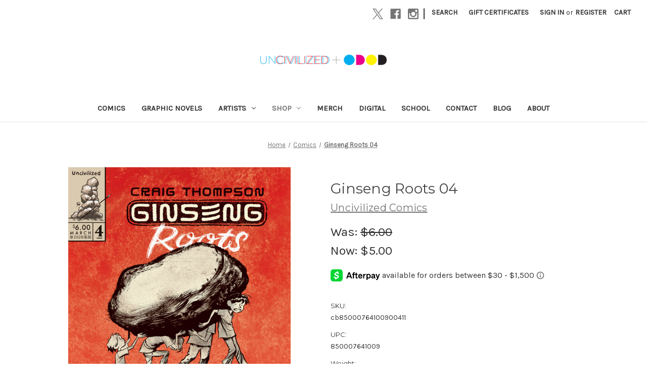

--- FILE ---
content_type: text/html; charset=UTF-8
request_url: https://uncivilizedbooks.com/ginseng-roots-04/
body_size: 23607
content:


<!DOCTYPE html>
<html class="no-js" lang="en">
    <head>
        <title>Ginseng Roots 4 by Craig Thompson</title>
        <link rel="dns-prefetch preconnect" href="https://cdn11.bigcommerce.com/s-e70djgy177" crossorigin><link rel="dns-prefetch preconnect" href="https://fonts.googleapis.com/" crossorigin><link rel="dns-prefetch preconnect" href="https://fonts.gstatic.com/" crossorigin>
        <meta property="product:price:amount" content="5" /><meta property="product:price:currency" content="USD" /><meta property="og:price:standard_amount" content="6" /><meta property="og:url" content="https://uncivilizedbooks.com/ginseng-roots-04/" /><meta property="og:site_name" content="Uncivilized Books" /><meta name="keywords" content="craig thompson,ginseng,ginseng roots,roots,chinese medicine,blankets graphic novel,habibi,goodbye chunky-rice,carnet de voyage,farming,working class"><meta name="description" content="Craig unearths the geological origins of the Ginseng-friendly Wisconsin soil, gets a grimy, back-breaking, and lucrative job of rock picking, and develops an alarming rocky lump. The issue also touches on rural gentrification, and how various varieties of Ginseng are recognized and utilized. A stunningly drawn rich tapestry of personal experience, family history, and Wisconsin&#039;s place in the global Ginseng trade."><link rel='canonical' href='https://uncivilizedbooks.com/ginseng-roots-04/' /><meta name='platform' content='bigcommerce.stencil' /><meta property="og:type" content="book" />
<meta property="og:title" content="Ginseng Roots 04" />
<meta property="og:description" content="Craig unearths the geological origins of the Ginseng-friendly Wisconsin soil, gets a grimy, back-breaking, and lucrative job of rock picking, and develops an alarming rocky lump. The issue also touches on rural gentrification, and how various varieties of Ginseng are recognized and utilized. A stunningly drawn rich tapestry of personal experience, family history, and Wisconsin&#039;s place in the global Ginseng trade." />
<meta property="og:image" content="https://cdn11.bigcommerce.com/s-e70djgy177/products/222/images/659/GR_04_Cover_1600px__56386.1581268241.386.513.jpg?c=2" />
<meta property="fb:admins" content="chief@uncivilizedbooks.com" />
<meta property="og:availability" content="instock" />
<meta property="pinterest:richpins" content="enabled" />
        
         

        <link href="https://cdn11.bigcommerce.com/s-e70djgy177/product_images/favicon-01.png?t=1530455551" rel="shortcut icon">
        <meta name="viewport" content="width=device-width, initial-scale=1">

        <script nonce="">
            document.documentElement.className = document.documentElement.className.replace('no-js', 'js');
        </script>

        <script nonce="">
    function browserSupportsAllFeatures() {
        return window.Promise
            && window.fetch
            && window.URL
            && window.URLSearchParams
            && window.WeakMap
            // object-fit support
            && ('objectFit' in document.documentElement.style);
    }

    function loadScript(src) {
        var js = document.createElement('script');
        js.src = src;
        js.onerror = function () {
            console.error('Failed to load polyfill script ' + src);
        };
        document.head.appendChild(js);
    }

    if (!browserSupportsAllFeatures()) {
        loadScript('https://cdn11.bigcommerce.com/s-e70djgy177/stencil/0d9ef430-84cc-013e-5480-3e4666af9723/e/af35ac30-6355-0136-e332-0242ac11002a/dist/theme-bundle.polyfills.js');
    }
</script>
        <script nonce="">window.consentManagerTranslations = `{"locale":"en","locales":{"consent_manager.data_collection_warning":"en","consent_manager.accept_all_cookies":"en","consent_manager.gdpr_settings":"en","consent_manager.data_collection_preferences":"en","consent_manager.manage_data_collection_preferences":"en","consent_manager.use_data_by_cookies":"en","consent_manager.data_categories_table":"en","consent_manager.allow":"en","consent_manager.accept":"en","consent_manager.deny":"en","consent_manager.dismiss":"en","consent_manager.reject_all":"en","consent_manager.category":"en","consent_manager.purpose":"en","consent_manager.functional_category":"en","consent_manager.functional_purpose":"en","consent_manager.analytics_category":"en","consent_manager.analytics_purpose":"en","consent_manager.targeting_category":"en","consent_manager.advertising_category":"en","consent_manager.advertising_purpose":"en","consent_manager.essential_category":"en","consent_manager.esential_purpose":"en","consent_manager.yes":"en","consent_manager.no":"en","consent_manager.not_available":"en","consent_manager.cancel":"en","consent_manager.save":"en","consent_manager.back_to_preferences":"en","consent_manager.close_without_changes":"en","consent_manager.unsaved_changes":"en","consent_manager.by_using":"en","consent_manager.agree_on_data_collection":"en","consent_manager.change_preferences":"en","consent_manager.cancel_dialog_title":"en","consent_manager.privacy_policy":"en","consent_manager.allow_category_tracking":"en","consent_manager.disallow_category_tracking":"en"},"translations":{"consent_manager.data_collection_warning":"We use cookies (and other similar technologies) to collect data to improve your shopping experience.","consent_manager.accept_all_cookies":"Accept All Cookies","consent_manager.gdpr_settings":"Settings","consent_manager.data_collection_preferences":"Website Data Collection Preferences","consent_manager.manage_data_collection_preferences":"Manage Website Data Collection Preferences","consent_manager.use_data_by_cookies":" uses data collected by cookies and JavaScript libraries to improve your shopping experience.","consent_manager.data_categories_table":"The table below outlines how we use this data by category. To opt out of a category of data collection, select 'No' and save your preferences.","consent_manager.allow":"Allow","consent_manager.accept":"Accept","consent_manager.deny":"Deny","consent_manager.dismiss":"Dismiss","consent_manager.reject_all":"Reject all","consent_manager.category":"Category","consent_manager.purpose":"Purpose","consent_manager.functional_category":"Functional","consent_manager.functional_purpose":"Enables enhanced functionality, such as videos and live chat. If you do not allow these, then some or all of these functions may not work properly.","consent_manager.analytics_category":"Analytics","consent_manager.analytics_purpose":"Provide statistical information on site usage, e.g., web analytics so we can improve this website over time.","consent_manager.targeting_category":"Targeting","consent_manager.advertising_category":"Advertising","consent_manager.advertising_purpose":"Used to create profiles or personalize content to enhance your shopping experience.","consent_manager.essential_category":"Essential","consent_manager.esential_purpose":"Essential for the site and any requested services to work, but do not perform any additional or secondary function.","consent_manager.yes":"Yes","consent_manager.no":"No","consent_manager.not_available":"N/A","consent_manager.cancel":"Cancel","consent_manager.save":"Save","consent_manager.back_to_preferences":"Back to Preferences","consent_manager.close_without_changes":"You have unsaved changes to your data collection preferences. Are you sure you want to close without saving?","consent_manager.unsaved_changes":"You have unsaved changes","consent_manager.by_using":"By using our website, you're agreeing to our","consent_manager.agree_on_data_collection":"By using our website, you're agreeing to the collection of data as described in our ","consent_manager.change_preferences":"You can change your preferences at any time","consent_manager.cancel_dialog_title":"Are you sure you want to cancel?","consent_manager.privacy_policy":"Privacy Policy","consent_manager.allow_category_tracking":"Allow [CATEGORY_NAME] tracking","consent_manager.disallow_category_tracking":"Disallow [CATEGORY_NAME] tracking"}}`;</script>

        <script nonce="">
            window.lazySizesConfig = window.lazySizesConfig || {};
            window.lazySizesConfig.loadMode = 1;
        </script>
        <script nonce="" async src="https://cdn11.bigcommerce.com/s-e70djgy177/stencil/0d9ef430-84cc-013e-5480-3e4666af9723/e/af35ac30-6355-0136-e332-0242ac11002a/dist/theme-bundle.head_async.js"></script>
        
        <link href="https://fonts.googleapis.com/css?family=Montserrat:400%7CKarla:400&display=block" rel="stylesheet">
        
        <script nonce="" async src="https://cdn11.bigcommerce.com/s-e70djgy177/stencil/0d9ef430-84cc-013e-5480-3e4666af9723/e/af35ac30-6355-0136-e332-0242ac11002a/dist/theme-bundle.font.js"></script>

        <link data-stencil-stylesheet href="https://cdn11.bigcommerce.com/s-e70djgy177/stencil/0d9ef430-84cc-013e-5480-3e4666af9723/e/af35ac30-6355-0136-e332-0242ac11002a/css/theme-eaba2940-b683-013e-ed89-7a4be6aec693.css" rel="stylesheet">

        <!-- Start Tracking Code for analytics_facebook -->

<script>
!function(f,b,e,v,n,t,s){if(f.fbq)return;n=f.fbq=function(){n.callMethod?n.callMethod.apply(n,arguments):n.queue.push(arguments)};if(!f._fbq)f._fbq=n;n.push=n;n.loaded=!0;n.version='2.0';n.queue=[];t=b.createElement(e);t.async=!0;t.src=v;s=b.getElementsByTagName(e)[0];s.parentNode.insertBefore(t,s)}(window,document,'script','https://connect.facebook.net/en_US/fbevents.js');

fbq('set', 'autoConfig', 'false', '242378779826863');
fbq('dataProcessingOptions', ['LDU'], 0, 0);
fbq('init', '242378779826863', {"external_id":"74c001b4-f5b0-40af-b40a-1dfb3a713d90"});
fbq('set', 'agent', 'bigcommerce', '242378779826863');

function trackEvents() {
    var pathName = window.location.pathname;

    fbq('track', 'PageView', {}, "");

    // Search events start -- only fire if the shopper lands on the /search.php page
    if (pathName.indexOf('/search.php') === 0 && getUrlParameter('search_query')) {
        fbq('track', 'Search', {
            content_type: 'product_group',
            content_ids: [],
            search_string: getUrlParameter('search_query')
        });
    }
    // Search events end

    // Wishlist events start -- only fire if the shopper attempts to add an item to their wishlist
    if (pathName.indexOf('/wishlist.php') === 0 && getUrlParameter('added_product_id')) {
        fbq('track', 'AddToWishlist', {
            content_type: 'product_group',
            content_ids: []
        });
    }
    // Wishlist events end

    // Lead events start -- only fire if the shopper subscribes to newsletter
    if (pathName.indexOf('/subscribe.php') === 0 && getUrlParameter('result') === 'success') {
        fbq('track', 'Lead', {});
    }
    // Lead events end

    // Registration events start -- only fire if the shopper registers an account
    if (pathName.indexOf('/login.php') === 0 && getUrlParameter('action') === 'account_created') {
        fbq('track', 'CompleteRegistration', {}, "");
    }
    // Registration events end

    

    function getUrlParameter(name) {
        var cleanName = name.replace(/[\[]/, '\[').replace(/[\]]/, '\]');
        var regex = new RegExp('[\?&]' + cleanName + '=([^&#]*)');
        var results = regex.exec(window.location.search);
        return results === null ? '' : decodeURIComponent(results[1].replace(/\+/g, ' '));
    }
}

if (window.addEventListener) {
    window.addEventListener("load", trackEvents, false)
}
</script>
<noscript><img height="1" width="1" style="display:none" alt="null" src="https://www.facebook.com/tr?id=242378779826863&ev=PageView&noscript=1&a=plbigcommerce1.2&eid="/></noscript>

<!-- End Tracking Code for analytics_facebook -->

<!-- Start Tracking Code for analytics_googleanalytics -->

<!-- Global site tag (gtag.js) - Google Analytics -->
<script async src="https://www.googletagmanager.com/gtag/js?id=UA-122002939-1"></script>
<script>
  window.dataLayer = window.dataLayer || [];
  function gtag(){dataLayer.push(arguments);}
  gtag('js', new Date());

  gtag('config', 'UA-122002939-1');
</script>
<script src="https://conduit.mailchimpapp.com/js/stores/store_af51u2kt7ho9kp4epkh3/conduit.js"></script>


<!-- End Tracking Code for analytics_googleanalytics -->

<!-- Start Tracking Code for analytics_googleanalytics4 -->

<script data-cfasync="false" src="https://cdn11.bigcommerce.com/shared/js/google_analytics4_bodl_subscribers-358423becf5d870b8b603a81de597c10f6bc7699.js" integrity="sha256-gtOfJ3Avc1pEE/hx6SKj/96cca7JvfqllWA9FTQJyfI=" crossorigin="anonymous"></script>
<script data-cfasync="false">
  (function () {
    window.dataLayer = window.dataLayer || [];

    function gtag(){
        dataLayer.push(arguments);
    }

    function initGA4(event) {
         function setupGtag() {
            function configureGtag() {
                gtag('js', new Date());
                gtag('set', 'developer_id.dMjk3Nj', true);
                gtag('config', 'G-P0TDQ4Z542');
            }

            var script = document.createElement('script');

            script.src = 'https://www.googletagmanager.com/gtag/js?id=G-P0TDQ4Z542';
            script.async = true;
            script.onload = configureGtag;

            document.head.appendChild(script);
        }

        setupGtag();

        if (typeof subscribeOnBodlEvents === 'function') {
            subscribeOnBodlEvents('G-P0TDQ4Z542', false);
        }

        window.removeEventListener(event.type, initGA4);
    }

    

    var eventName = document.readyState === 'complete' ? 'consentScriptsLoaded' : 'DOMContentLoaded';
    window.addEventListener(eventName, initGA4, false);
  })()
</script>

<!-- End Tracking Code for analytics_googleanalytics4 -->

<!-- Start Tracking Code for analytics_siteverification -->

<meta name="facebook-domain-verification" content="iwcsm7a2iqdxc8tydtgvox2s3gmqag" />

<!-- End Tracking Code for analytics_siteverification -->


<script type="text/javascript" src="https://checkout-sdk.bigcommerce.com/v1/loader.js" defer></script>
<script src="https://www.google.com/recaptcha/api.js" async defer></script>
<script type="text/javascript">
var BCData = {"product_attributes":{"sku":"cb85000764100900411","upc":"850007641009","mpn":null,"gtin":null,"weight":{"formatted":"7.00 Ounces","value":7},"base":true,"image":null,"price":{"without_tax":{"formatted":"$5.00","value":5,"currency":"USD"},"tax_label":"Tax","sale_price_without_tax":{"formatted":"$5.00","value":5,"currency":"USD"},"non_sale_price_without_tax":{"formatted":"$6.00","value":6,"currency":"USD"}},"stock":null,"instock":true,"stock_message":null,"purchasable":true,"purchasing_message":null,"call_for_price_message":null}};
</script>

 <script data-cfasync="false" src="https://microapps.bigcommerce.com/bodl-events/1.9.4/index.js" integrity="sha256-Y0tDj1qsyiKBRibKllwV0ZJ1aFlGYaHHGl/oUFoXJ7Y=" nonce="" crossorigin="anonymous"></script>
 <script data-cfasync="false" nonce="">

 (function() {
    function decodeBase64(base64) {
       const text = atob(base64);
       const length = text.length;
       const bytes = new Uint8Array(length);
       for (let i = 0; i < length; i++) {
          bytes[i] = text.charCodeAt(i);
       }
       const decoder = new TextDecoder();
       return decoder.decode(bytes);
    }
    window.bodl = JSON.parse(decodeBase64("[base64]"));
 })()

 </script>

<script nonce="">
(function () {
    var xmlHttp = new XMLHttpRequest();

    xmlHttp.open('POST', 'https://bes.gcp.data.bigcommerce.com/nobot');
    xmlHttp.setRequestHeader('Content-Type', 'application/json');
    xmlHttp.send('{"store_id":"999862282","timezone_offset":"-5.0","timestamp":"2026-01-21T09:06:26.37388600Z","visit_id":"8c0ff747-7c1d-4597-b66c-1c1854de97dd","channel_id":1}');
})();
</script>

    </head>
    <body>
        <svg data-src="https://cdn11.bigcommerce.com/s-e70djgy177/stencil/0d9ef430-84cc-013e-5480-3e4666af9723/e/af35ac30-6355-0136-e332-0242ac11002a/img/icon-sprite.svg" class="icons-svg-sprite"></svg>

        <a href="#main-content" class="skip-to-main-link">Skip to main content</a>
<header class="header" role="banner">
    <a href="#" class="mobileMenu-toggle" data-mobile-menu-toggle="menu">
        <span class="mobileMenu-toggleIcon">Toggle menu</span>
    </a>
    <nav class="navUser">
        

    <ul class="navUser-section navUser-section--alt">
        <li class="navUser-item">
            <a class="navUser-action navUser-item--compare"
               href="/compare"
               data-compare-nav
               aria-label="Compare"
            >
                Compare <span class="countPill countPill--positive countPill--alt"></span>
            </a>
        </li>
            <li class="navUser-item navUser-item--social">
                    <ul class="socialLinks socialLinks--alt">
                <li class="socialLinks-item">
                    <a class="icon icon--x"
                    href="https://twitter.com/unciv"
                    target="_blank"
                    rel="noopener"
                    title="X"
                    >
                        <span class="aria-description--hidden">X</span>
                        <svg>
                            <use href="#icon-x"/>
                        </svg>
                    </a>
                </li>
                <li class="socialLinks-item">
                    <a class="icon icon--facebook"
                    href="https://www.facebook.com/Uncivilized.Books/"
                    target="_blank"
                    rel="noopener"
                    title="Facebook"
                    >
                        <span class="aria-description--hidden">Facebook</span>
                        <svg>
                            <use href="#icon-facebook"/>
                        </svg>
                    </a>
                </li>
                <li class="socialLinks-item">
                    <a class="icon icon--instagram"
                    href="https://www.instagram.com/uncivilizedbooks/"
                    target="_blank"
                    rel="noopener"
                    title="Instagram"
                    >
                        <span class="aria-description--hidden">Instagram</span>
                        <svg>
                            <use href="#icon-instagram"/>
                        </svg>
                    </a>
                </li>
    </ul>
            </li>
            <li class="navUser-item navUser-item--divider">|</li>
        <li class="navUser-item">
            <button class="navUser-action navUser-action--quickSearch"
               type="button"
               id="quick-search-expand"
               data-search="quickSearch"
               aria-controls="quickSearch"
               aria-label="Search"
            >
                Search
            </button>
        </li>
            <li class="navUser-item">
                <a class="navUser-action"
                   href="/giftcertificates.php"
                   aria-label="Gift Certificates"
                >
                    Gift Certificates
                </a>
            </li>
        <li class="navUser-item navUser-item--account">
                <a class="navUser-action"
                   href="/login.php"
                   aria-label="Sign in"
                >
                    Sign in
                </a>
                    <span class="navUser-or">or</span>
                    <a class="navUser-action"
                       href="/login.php?action&#x3D;create_account"
                       aria-label="Register"
                    >
                        Register
                    </a>
        </li>
        <li class="navUser-item navUser-item--cart">
            <a class="navUser-action"
               data-cart-preview
               data-dropdown="cart-preview-dropdown"
               data-options="align:right"
               href="/cart.php"
               aria-label="Cart with 0 items"
            >
                <span class="navUser-item-cartLabel">Cart</span>
                <span class="countPill cart-quantity"></span>
            </a>

            <div class="dropdown-menu" id="cart-preview-dropdown" data-dropdown-content aria-hidden="true"></div>
        </li>
    </ul>
    <div class="dropdown dropdown--quickSearch" id="quickSearch" aria-hidden="true" data-prevent-quick-search-close>
        <div class="container">
    <form class="form" data-url="/search.php" data-quick-search-form>
        <fieldset class="form-fieldset">
            <div class="form-field">
                <label class="is-srOnly" for="nav-quick-search">Search</label>
                <input class="form-input"
                       data-search-quick
                       name="nav-quick-search"
                       id="nav-quick-search"
                       data-error-message="Search field cannot be empty."
                       placeholder="Search the store"
                       autocomplete="off"
                >
            </div>
        </fieldset>
    </form>
    <section class="quickSearchResults" data-bind="html: results"></section>
    <p role="status"
       aria-live="polite"
       class="aria-description--hidden"
       data-search-aria-message-predefined-text="product results for"
    ></p>
</div>
    </div>
</nav>

        <div class="header-logo header-logo--center">
            <a href="https://uncivilizedbooks.com/" class="header-logo__link" data-header-logo-link>
        <div class="header-logo-image-container">
            <img class="header-logo-image"
                 src="https://cdn11.bigcommerce.com/s-e70djgy177/images/stencil/250x21/uncivilized_banner_1581468888__74128.original.png"
                 srcset="https://cdn11.bigcommerce.com/s-e70djgy177/images/stencil/250x21/uncivilized_banner_1581468888__74128.original.png"
                 alt="Uncivilized + ODOD"
                 title="Uncivilized + ODOD">
        </div>
</a>
        </div>
    <div class="navPages-container" id="menu" data-menu>
        <nav class="navPages">
    <div class="navPages-quickSearch">
        <div class="container">
    <form class="form" data-url="/search.php" data-quick-search-form>
        <fieldset class="form-fieldset">
            <div class="form-field">
                <label class="is-srOnly" for="nav-menu-quick-search">Search</label>
                <input class="form-input"
                       data-search-quick
                       name="nav-menu-quick-search"
                       id="nav-menu-quick-search"
                       data-error-message="Search field cannot be empty."
                       placeholder="Search the store"
                       autocomplete="off"
                >
            </div>
        </fieldset>
    </form>
    <section class="quickSearchResults" data-bind="html: results"></section>
    <p role="status"
       aria-live="polite"
       class="aria-description--hidden"
       data-search-aria-message-predefined-text="product results for"
    ></p>
</div>
    </div>
    <ul class="navPages-list">
            <li class="navPages-item">
                <a class="navPages-action"
   href="https://uncivilizedbooks.com/comics/"
   aria-label="Comics"
>
    Comics
</a>
            </li>
            <li class="navPages-item">
                <a class="navPages-action"
   href="https://uncivilizedbooks.com/graphic-novels/"
   aria-label="Graphic Novels"
>
    Graphic Novels
</a>
            </li>
            <li class="navPages-item">
                <a class="navPages-action has-subMenu"
   href="https://uncivilizedbooks.com/artists/"
   data-collapsible="navPages-43"
>
    Artists
    <i class="icon navPages-action-moreIcon" aria-hidden="true">
        <svg><use href="#icon-chevron-down" /></svg>
    </i>
</a>
<div class="navPage-subMenu" id="navPages-43" aria-hidden="true" tabindex="-1">
    <ul class="navPage-subMenu-list">
        <li class="navPage-subMenu-item">
            <a class="navPage-subMenu-action navPages-action"
               href="https://uncivilizedbooks.com/artists/"
               aria-label="All Artists"
            >
                All Artists
            </a>
        </li>
            <li class="navPage-subMenu-item">
                    <a class="navPage-subMenu-action navPages-action"
                       href="https://uncivilizedbooks.com/artists/aguirre-camilo/"
                       aria-label="Aguirre, Camilo"
                    >
                        Aguirre, Camilo
                    </a>
            </li>
            <li class="navPage-subMenu-item">
                    <a class="navPage-subMenu-action navPages-action"
                       href="https://uncivilizedbooks.com/authors/alden-sam/"
                       aria-label="Alden, Sam"
                    >
                        Alden, Sam
                    </a>
            </li>
            <li class="navPage-subMenu-item">
                    <a class="navPage-subMenu-action navPages-action"
                       href="https://uncivilizedbooks.com/authors/b-david/"
                       aria-label="B, David"
                    >
                        B, David
                    </a>
            </li>
            <li class="navPage-subMenu-item">
                    <a class="navPage-subMenu-action navPages-action"
                       href="https://uncivilizedbooks.com/authors/ball-jesse/"
                       aria-label="Ball, Jesse"
                    >
                        Ball, Jesse
                    </a>
            </li>
            <li class="navPage-subMenu-item">
                    <a class="navPage-subMenu-action navPages-action"
                       href="https://uncivilizedbooks.com/artists/bayer-josh/"
                       aria-label="Bayer, Josh"
                    >
                        Bayer, Josh
                    </a>
            </li>
            <li class="navPage-subMenu-item">
                    <a class="navPage-subMenu-action navPages-action"
                       href="https://uncivilizedbooks.com/authors/bell-gabrielle/"
                       aria-label="Bell, Gabrielle"
                    >
                        Bell, Gabrielle
                    </a>
            </li>
            <li class="navPage-subMenu-item">
                    <a class="navPage-subMenu-action navPages-action"
                       href="https://uncivilizedbooks.com/artists/breutzman-nicholas/"
                       aria-label="Breutzman, Nicholas"
                    >
                        Breutzman, Nicholas
                    </a>
            </li>
            <li class="navPage-subMenu-item">
                    <a class="navPage-subMenu-action navPages-action"
                       href="https://uncivilizedbooks.com/artists/brown-box/"
                       aria-label="Brown, Box"
                    >
                        Brown, Box
                    </a>
            </li>
            <li class="navPage-subMenu-item">
                    <a class="navPage-subMenu-action navPages-action"
                       href="https://uncivilizedbooks.com/authors/brubaker-elijah/"
                       aria-label="Brubaker, Elijah"
                    >
                        Brubaker, Elijah
                    </a>
            </li>
            <li class="navPage-subMenu-item">
                    <a class="navPage-subMenu-action navPages-action"
                       href="https://uncivilizedbooks.com/artists/cagemoe-ciara/"
                       aria-label="Cagemoe, Ciara"
                    >
                        Cagemoe, Ciara
                    </a>
            </li>
            <li class="navPage-subMenu-item">
                    <a class="navPage-subMenu-action navPages-action"
                       href="https://uncivilizedbooks.com/authors/carre-lilli/"
                       aria-label="Carré, Lilli"
                    >
                        Carré, Lilli
                    </a>
            </li>
            <li class="navPage-subMenu-item">
                    <a class="navPage-subMenu-action navPages-action"
                       href="https://uncivilizedbooks.com/artists/cha-jenna/"
                       aria-label="Cha, Jenna"
                    >
                        Cha, Jenna
                    </a>
            </li>
            <li class="navPage-subMenu-item">
                    <a class="navPage-subMenu-action navPages-action"
                       href="https://uncivilizedbooks.com/authors/czap-kevin/"
                       aria-label="Czap, Kevin"
                    >
                        Czap, Kevin
                    </a>
            </li>
            <li class="navPage-subMenu-item">
                    <a class="navPage-subMenu-action navPages-action"
                       href="https://uncivilizedbooks.com/authors/dawson-michael/"
                       aria-label="Dawson, Michael"
                    >
                        Dawson, Michael
                    </a>
            </li>
            <li class="navPage-subMenu-item">
                    <a class="navPage-subMenu-action navPages-action"
                       href="https://uncivilizedbooks.com/authors/deforge-michael/"
                       aria-label="DeForge, Michael"
                    >
                        DeForge, Michael
                    </a>
            </li>
            <li class="navPage-subMenu-item">
                    <a class="navPage-subMenu-action navPages-action"
                       href="https://uncivilizedbooks.com/artists/dinski-will/"
                       aria-label="Dinski, Will"
                    >
                        Dinski, Will
                    </a>
            </li>
            <li class="navPage-subMenu-item">
                    <a class="navPage-subMenu-action navPages-action"
                       href="https://uncivilizedbooks.com/artists/ernst-emil-friis/"
                       aria-label="Ernst, Emil Friis"
                    >
                        Ernst, Emil Friis
                    </a>
            </li>
            <li class="navPage-subMenu-item">
                    <a class="navPage-subMenu-action navPages-action"
                       href="https://uncivilizedbooks.com/authors/evenson-brian/"
                       aria-label="Evenson, Brian"
                    >
                        Evenson, Brian
                    </a>
            </li>
            <li class="navPage-subMenu-item">
                    <a class="navPage-subMenu-action navPages-action"
                       href="https://uncivilizedbooks.com/authors/foster-dimino-sophia/"
                       aria-label="Foster-Dimino, Sophia"
                    >
                        Foster-Dimino, Sophia
                    </a>
            </li>
            <li class="navPage-subMenu-item">
                    <a class="navPage-subMenu-action navPages-action"
                       href="https://uncivilizedbooks.com/authors/george-andrew/"
                       aria-label="George, Andrew"
                    >
                        George, Andrew
                    </a>
            </li>
            <li class="navPage-subMenu-item">
                    <a class="navPage-subMenu-action navPages-action"
                       href="https://uncivilizedbooks.com/artists/grund-john/"
                       aria-label="Grund, John"
                    >
                        Grund, John
                    </a>
            </li>
            <li class="navPage-subMenu-item">
                    <a class="navPage-subMenu-action navPages-action"
                       href="https://uncivilizedbooks.com/artists/harkness-ms/"
                       aria-label="Harkness, MS"
                    >
                        Harkness, MS
                    </a>
            </li>
            <li class="navPage-subMenu-item">
                    <a class="navPage-subMenu-action navPages-action"
                       href="https://uncivilizedbooks.com/artists/hartzell-andy/"
                       aria-label="Hartzell, Andy"
                    >
                        Hartzell, Andy
                    </a>
            </li>
            <li class="navPage-subMenu-item">
                    <a class="navPage-subMenu-action navPages-action"
                       href="https://uncivilizedbooks.com/artists/her-duachaka/"
                       aria-label="Her, Duachaka"
                    >
                        Her, Duachaka
                    </a>
            </li>
            <li class="navPage-subMenu-item">
                    <a class="navPage-subMenu-action navPages-action"
                       href="https://uncivilizedbooks.com/authors/holden-alex/"
                       aria-label="Holden, Alex"
                    >
                        Holden, Alex
                    </a>
            </li>
            <li class="navPage-subMenu-item">
                    <a class="navPage-subMenu-action navPages-action"
                       href="https://uncivilizedbooks.com/authors/huizenga-kevin/"
                       aria-label="Huizenga, Kevin"
                    >
                        Huizenga, Kevin
                    </a>
            </li>
            <li class="navPage-subMenu-item">
                    <a class="navPage-subMenu-action navPages-action"
                       href="https://uncivilizedbooks.com/artists/hunter-greg/"
                       aria-label="Hunter, Greg"
                    >
                        Hunter, Greg
                    </a>
            </li>
            <li class="navPage-subMenu-item">
                    <a class="navPage-subMenu-action navPages-action"
                       href="https://uncivilizedbooks.com/artists/iijima-ichiro/"
                       aria-label="Iijima Ichiro"
                    >
                        Iijima Ichiro
                    </a>
            </li>
            <li class="navPage-subMenu-item">
                    <a class="navPage-subMenu-action navPages-action"
                       href="https://uncivilizedbooks.com/authors/jetsmark-clara/"
                       aria-label="Jetsmark, Clara"
                    >
                        Jetsmark, Clara
                    </a>
            </li>
            <li class="navPage-subMenu-item">
                    <a class="navPage-subMenu-action navPages-action"
                       href="https://uncivilizedbooks.com/authors/johnson-e-eero/"
                       aria-label="Johnson, E Eero"
                    >
                        Johnson, E Eero
                    </a>
            </li>
            <li class="navPage-subMenu-item">
                    <a class="navPage-subMenu-action navPages-action"
                       href="https://uncivilizedbooks.com/authors/kaczynski-tom/"
                       aria-label="Kaczynski, Tom"
                    >
                        Kaczynski, Tom
                    </a>
            </li>
            <li class="navPage-subMenu-item">
                    <a class="navPage-subMenu-action navPages-action"
                       href="https://uncivilizedbooks.com/artists/keller-keenan-marshall/"
                       aria-label="Keller, Keenan Marshall"
                    >
                        Keller, Keenan Marshall
                    </a>
            </li>
            <li class="navPage-subMenu-item">
                    <a class="navPage-subMenu-action navPages-action"
                       href="https://uncivilizedbooks.com/artists/koga-shinichi/"
                       aria-label="Koga, Shinichi"
                    >
                        Koga, Shinichi
                    </a>
            </li>
            <li class="navPage-subMenu-item">
                    <a class="navPage-subMenu-action navPages-action"
                       href="https://uncivilizedbooks.com/authors/kolomycka-berenika/"
                       aria-label="Kolomycka, Berenika"
                    >
                        Kolomycka, Berenika
                    </a>
            </li>
            <li class="navPage-subMenu-item">
                    <a class="navPage-subMenu-action navPages-action"
                       href="https://uncivilizedbooks.com/authors/kyle-patrick/"
                       aria-label="Kyle, Patrick"
                    >
                        Kyle, Patrick
                    </a>
            </li>
            <li class="navPage-subMenu-item">
                    <a class="navPage-subMenu-action navPages-action"
                       href="https://uncivilizedbooks.com/artists/landry-tyler/"
                       aria-label="Landry, Tyler"
                    >
                        Landry, Tyler
                    </a>
            </li>
            <li class="navPage-subMenu-item">
                    <a class="navPage-subMenu-action navPages-action"
                       href="https://uncivilizedbooks.com/authors/lewis-jon/"
                       aria-label="Lewis, Jon"
                    >
                        Lewis, Jon
                    </a>
            </li>
            <li class="navPage-subMenu-item">
                    <a class="navPage-subMenu-action navPages-action"
                       href="https://uncivilizedbooks.com/authors/little-jason/"
                       aria-label="Little, Jason"
                    >
                        Little, Jason
                    </a>
            </li>
            <li class="navPage-subMenu-item">
                    <a class="navPage-subMenu-action navPages-action"
                       href="https://uncivilizedbooks.com/artists/lunacek-izar/"
                       aria-label="Lunacek, Izar"
                    >
                        Lunacek, Izar
                    </a>
            </li>
            <li class="navPage-subMenu-item">
                    <a class="navPage-subMenu-action navPages-action"
                       href="https://uncivilizedbooks.com/artists/madden-matt/"
                       aria-label="Madden, Matt"
                    >
                        Madden, Matt
                    </a>
            </li>
            <li class="navPage-subMenu-item">
                    <a class="navPage-subMenu-action navPages-action"
                       href="https://uncivilizedbooks.com/authors/mardou/"
                       aria-label="Mardou"
                    >
                        Mardou
                    </a>
            </li>
            <li class="navPage-subMenu-item">
                    <a class="navPage-subMenu-action navPages-action"
                       href="https://uncivilizedbooks.com/authors/marinaomi/"
                       aria-label="MariNaomi"
                    >
                        MariNaomi
                    </a>
            </li>
            <li class="navPage-subMenu-item">
                    <a class="navPage-subMenu-action navPages-action"
                       href="https://uncivilizedbooks.com/authors/mcandrew-phil/"
                       aria-label="McAndrew, Phil"
                    >
                        McAndrew, Phil
                    </a>
            </li>
            <li class="navPage-subMenu-item">
                    <a class="navPage-subMenu-action navPages-action"
                       href="https://uncivilizedbooks.com/authors/mcgrane-madeline/"
                       aria-label="McGrane, Madeline"
                    >
                        McGrane, Madeline
                    </a>
            </li>
            <li class="navPage-subMenu-item">
                    <a class="navPage-subMenu-action navPages-action"
                       href="https://uncivilizedbooks.com/authors/mcmanus-jesse/"
                       aria-label="McManus, Jesse"
                    >
                        McManus, Jesse
                    </a>
            </li>
            <li class="navPage-subMenu-item">
                    <a class="navPage-subMenu-action navPages-action"
                       href="https://uncivilizedbooks.com/authors/moore-alan/"
                       aria-label="Moore, Alan"
                    >
                        Moore, Alan
                    </a>
            </li>
            <li class="navPage-subMenu-item">
                    <a class="navPage-subMenu-action navPages-action"
                       href="https://uncivilizedbooks.com/authors/moore-anne-elizabeth/"
                       aria-label="Moore, Anne Elizabeth"
                    >
                        Moore, Anne Elizabeth
                    </a>
            </li>
            <li class="navPage-subMenu-item">
                    <a class="navPage-subMenu-action navPages-action"
                       href="https://uncivilizedbooks.com/authors/moreton-simon/"
                       aria-label="Moreton, Simon"
                    >
                        Moreton, Simon
                    </a>
            </li>
            <li class="navPage-subMenu-item">
                    <a class="navPage-subMenu-action navPages-action"
                       href="https://uncivilizedbooks.com/artists/mulch-ari/"
                       aria-label="Mulch, Ari"
                    >
                        Mulch, Ari
                    </a>
            </li>
            <li class="navPage-subMenu-item">
                    <a class="navPage-subMenu-action navPages-action"
                       href="https://uncivilizedbooks.com/authors/muradov-roman/"
                       aria-label="Muradov, Roman"
                    >
                        Muradov, Roman
                    </a>
            </li>
            <li class="navPage-subMenu-item">
                    <a class="navPage-subMenu-action navPages-action"
                       href="https://uncivilizedbooks.com/artists/nadler-lonnie/"
                       aria-label="Nadler, Lonnie"
                    >
                        Nadler, Lonnie
                    </a>
            </li>
            <li class="navPage-subMenu-item">
                    <a class="navPage-subMenu-action navPages-action"
                       href="https://uncivilizedbooks.com/artists/neely-tom/"
                       aria-label="Neely, Tom"
                    >
                        Neely, Tom
                    </a>
            </li>
            <li class="navPage-subMenu-item">
                    <a class="navPage-subMenu-action navPages-action"
                       href="https://uncivilizedbooks.com/authors/neyestani-mana/"
                       aria-label="Neyestani, Mana"
                    >
                        Neyestani, Mana
                    </a>
            </li>
            <li class="navPage-subMenu-item">
                    <a class="navPage-subMenu-action navPages-action"
                       href="https://uncivilizedbooks.com/artists/norikazu-kawashima/"
                       aria-label="Norikazu, Kawashima"
                    >
                        Norikazu, Kawashima
                    </a>
            </li>
            <li class="navPage-subMenu-item">
                    <a class="navPage-subMenu-action navPages-action"
                       href="https://uncivilizedbooks.com/artists/novak-jason/"
                       aria-label="Novak, Jason"
                    >
                        Novak, Jason
                    </a>
            </li>
            <li class="navPage-subMenu-item">
                    <a class="navPage-subMenu-action navPages-action"
                       href="https://uncivilizedbooks.com/authors/park-laura/"
                       aria-label="Park, Laura"
                    >
                        Park, Laura
                    </a>
            </li>
            <li class="navPage-subMenu-item">
                    <a class="navPage-subMenu-action navPages-action"
                       href="https://uncivilizedbooks.com/authors/porcellino-john/"
                       aria-label="Porcellino, John"
                    >
                        Porcellino, John
                    </a>
            </li>
            <li class="navPage-subMenu-item">
                    <a class="navPage-subMenu-action navPages-action"
                       href="https://uncivilizedbooks.com/artists/priddy-joel/"
                       aria-label="Priddy, Joel"
                    >
                        Priddy, Joel
                    </a>
            </li>
            <li class="navPage-subMenu-item">
                    <a class="navPage-subMenu-action navPages-action"
                       href="https://uncivilizedbooks.com/authors/richards-lilli/"
                       aria-label="Richards, Lilli"
                    >
                        Richards, Lilli
                    </a>
            </li>
            <li class="navPage-subMenu-item">
                    <a class="navPage-subMenu-action navPages-action"
                       href="https://uncivilizedbooks.com/authors/romberger-james/"
                       aria-label="Romberger, James"
                    >
                        Romberger, James
                    </a>
            </li>
            <li class="navPage-subMenu-item">
                    <a class="navPage-subMenu-action navPages-action"
                       href="https://uncivilizedbooks.com/artists/rostovsky-peter/"
                       aria-label="Rostovsky, Peter"
                    >
                        Rostovsky, Peter
                    </a>
            </li>
            <li class="navPage-subMenu-item">
                    <a class="navPage-subMenu-action navPages-action"
                       href="https://uncivilizedbooks.com/authors/sally-zak/"
                       aria-label="Sally, Zak"
                    >
                        Sally, Zak
                    </a>
            </li>
            <li class="navPage-subMenu-item">
                    <a class="navPage-subMenu-action navPages-action"
                       href="https://uncivilizedbooks.com/artists/samanci-ozge/"
                       aria-label="Samanci, Ozge"
                    >
                        Samanci, Ozge
                    </a>
            </li>
            <li class="navPage-subMenu-item">
                    <a class="navPage-subMenu-action navPages-action"
                       href="https://uncivilizedbooks.com/authors/schilling-peter/"
                       aria-label="Schilling, Peter"
                    >
                        Schilling, Peter
                    </a>
            </li>
            <li class="navPage-subMenu-item">
                    <a class="navPage-subMenu-action navPages-action"
                       href="https://uncivilizedbooks.com/authors/schmid-jenny/"
                       aria-label="Schmid, Jenny"
                    >
                        Schmid, Jenny
                    </a>
            </li>
            <li class="navPage-subMenu-item">
                    <a class="navPage-subMenu-action navPages-action"
                       href="https://uncivilizedbooks.com/authors/sfar-joann/"
                       aria-label="Sfar, Joann"
                    >
                        Sfar, Joann
                    </a>
            </li>
            <li class="navPage-subMenu-item">
                    <a class="navPage-subMenu-action navPages-action"
                       href="https://uncivilizedbooks.com/authors/shaw-dash/"
                       aria-label="Shaw, Dash"
                    >
                        Shaw, Dash
                    </a>
            </li>
            <li class="navPage-subMenu-item">
                    <a class="navPage-subMenu-action navPages-action"
                       href="https://uncivilizedbooks.com/artists/shirakawa-marina/"
                       aria-label="Shirakawa, Marina"
                    >
                        Shirakawa, Marina
                    </a>
            </li>
            <li class="navPage-subMenu-item">
                    <a class="navPage-subMenu-action navPages-action"
                       href="https://uncivilizedbooks.com/authors/shiveley-jordan/"
                       aria-label="Shiveley, Jordan"
                    >
                        Shiveley, Jordan
                    </a>
            </li>
            <li class="navPage-subMenu-item">
                    <a class="navPage-subMenu-action navPages-action"
                       href="https://uncivilizedbooks.com/authors/sievert-tim/"
                       aria-label="Sievert, Tim"
                    >
                        Sievert, Tim
                    </a>
            </li>
            <li class="navPage-subMenu-item">
                    <a class="navPage-subMenu-action navPages-action"
                       href="https://uncivilizedbooks.com/authors/skaalrud-caitlin/"
                       aria-label="Skaalrud, Caitlin"
                    >
                        Skaalrud, Caitlin
                    </a>
            </li>
            <li class="navPage-subMenu-item">
                    <a class="navPage-subMenu-action navPages-action"
                       href="https://uncivilizedbooks.com/authors/sobel-marc/"
                       aria-label="Sobel, Marc"
                    >
                        Sobel, Marc
                    </a>
            </li>
            <li class="navPage-subMenu-item">
                    <a class="navPage-subMenu-action navPages-action"
                       href="https://uncivilizedbooks.com/authors/sowa-marzena/"
                       aria-label="Sowa, Marzena"
                    >
                        Sowa, Marzena
                    </a>
            </li>
            <li class="navPage-subMenu-item">
                    <a class="navPage-subMenu-action navPages-action"
                       href="https://uncivilizedbooks.com/artists/sperry-az/"
                       aria-label="Sperry, Az"
                    >
                        Sperry, Az
                    </a>
            </li>
            <li class="navPage-subMenu-item">
                    <a class="navPage-subMenu-action navPages-action"
                       href="https://uncivilizedbooks.com/authors/stall-vincent/"
                       aria-label="Stall, Vincent"
                    >
                        Stall, Vincent
                    </a>
            </li>
            <li class="navPage-subMenu-item">
                    <a class="navPage-subMenu-action navPages-action"
                       href="https://uncivilizedbooks.com/authors/straight-nicholas/"
                       aria-label="Straight, Nicholas"
                    >
                        Straight, Nicholas
                    </a>
            </li>
            <li class="navPage-subMenu-item">
                    <a class="navPage-subMenu-action navPages-action"
                       href="https://uncivilizedbooks.com/artists/taro-bonten/"
                       aria-label="Taro, Bonten"
                    >
                        Taro, Bonten
                    </a>
            </li>
            <li class="navPage-subMenu-item">
                    <a class="navPage-subMenu-action navPages-action"
                       href="https://uncivilizedbooks.com/authors/thompson-craig/"
                       aria-label="Thompson, Craig"
                    >
                        Thompson, Craig
                    </a>
            </li>
            <li class="navPage-subMenu-item">
                    <a class="navPage-subMenu-action navPages-action"
                       href="https://uncivilizedbooks.com/authors/tipping-kristin/"
                       aria-label="Tipping, Kristin"
                    >
                        Tipping, Kristin
                    </a>
            </li>
            <li class="navPage-subMenu-item">
                    <a class="navPage-subMenu-action navPages-action"
                       href="https://uncivilizedbooks.com/authors/van-gieson-derek/"
                       aria-label="Van Gieson, Derek"
                    >
                        Van Gieson, Derek
                    </a>
            </li>
            <li class="navPage-subMenu-item">
                    <a class="navPage-subMenu-action navPages-action"
                       href="https://uncivilizedbooks.com/authors/van-sciver-noah/"
                       aria-label="Van Sciver, Noah"
                    >
                        Van Sciver, Noah
                    </a>
            </li>
            <li class="navPage-subMenu-item">
                    <a class="navPage-subMenu-action navPages-action"
                       href="https://uncivilizedbooks.com/authors/wartman-peter/"
                       aria-label="Wartman, Peter"
                    >
                        Wartman, Peter
                    </a>
            </li>
            <li class="navPage-subMenu-item">
                    <a class="navPage-subMenu-action navPages-action"
                       href="https://uncivilizedbooks.com/artists/wertz-julia/"
                       aria-label="Wertz, Julia"
                    >
                        Wertz, Julia
                    </a>
            </li>
            <li class="navPage-subMenu-item">
                    <a class="navPage-subMenu-action navPages-action"
                       href="https://uncivilizedbooks.com/artists/wieland-andy/"
                       aria-label="Wieland, Andy"
                    >
                        Wieland, Andy
                    </a>
            </li>
            <li class="navPage-subMenu-item">
                    <a class="navPage-subMenu-action navPages-action"
                       href="https://uncivilizedbooks.com/authors/willberg-kriota/"
                       aria-label="Willberg, Kriota"
                    >
                        Willberg, Kriota
                    </a>
            </li>
            <li class="navPage-subMenu-item">
                    <a class="navPage-subMenu-action navPages-action"
                       href="https://uncivilizedbooks.com/artists/williams-savannah/"
                       aria-label="Williams, Savannah"
                    >
                        Williams, Savannah
                    </a>
            </li>
            <li class="navPage-subMenu-item">
                    <a class="navPage-subMenu-action navPages-action"
                       href="https://uncivilizedbooks.com/authors/wroten-kelsey/"
                       aria-label="Wroten, Kelsey"
                    >
                        Wroten, Kelsey
                    </a>
            </li>
            <li class="navPage-subMenu-item">
                    <a class="navPage-subMenu-action navPages-action"
                       href="https://uncivilizedbooks.com/authors/yanow-sophie/"
                       aria-label="Yanow, Sophie"
                    >
                        Yanow, Sophie
                    </a>
            </li>
            <li class="navPage-subMenu-item">
                    <a class="navPage-subMenu-action navPages-action"
                       href="https://uncivilizedbooks.com/authors/zender-daniel/"
                       aria-label="Zender, Daniel"
                    >
                        Zender, Daniel
                    </a>
            </li>
            <li class="navPage-subMenu-item">
                    <a class="navPage-subMenu-action navPages-action"
                       href="https://uncivilizedbooks.com/authors/zettwoch-dan/"
                       aria-label="Zettwoch, Dan"
                    >
                        Zettwoch, Dan
                    </a>
            </li>
            <li class="navPage-subMenu-item">
                    <a class="navPage-subMenu-action navPages-action"
                       href="https://uncivilizedbooks.com/artists/zheng-simone/"
                       aria-label="Zheng, Simone"
                    >
                        Zheng, Simone
                    </a>
            </li>
    </ul>
</div>
            </li>
            <li class="navPages-item">
                <a class="navPages-action has-subMenu activePage"
   href="https://uncivilizedbooks.com/shop/"
   data-collapsible="navPages-24"
>
    Shop
    <i class="icon navPages-action-moreIcon" aria-hidden="true">
        <svg><use href="#icon-chevron-down" /></svg>
    </i>
</a>
<div class="navPage-subMenu" id="navPages-24" aria-hidden="true" tabindex="-1">
    <ul class="navPage-subMenu-list">
        <li class="navPage-subMenu-item">
            <a class="navPage-subMenu-action navPages-action"
               href="https://uncivilizedbooks.com/shop/"
               aria-label="All Shop"
            >
                All Shop
            </a>
        </li>
            <li class="navPage-subMenu-item">
                    <a class="navPage-subMenu-action navPages-action has-subMenu"
                       href="https://uncivilizedbooks.com/shop/genres/"
                       aria-label="Genres"
                    >
                        Genres
                        <span class="collapsible-icon-wrapper"
                            data-collapsible="navPages-134"
                            data-collapsible-disabled-breakpoint="medium"
                            data-collapsible-disabled-state="open"
                            data-collapsible-enabled-state="closed"
                        >
                            <i class="icon navPages-action-moreIcon" aria-hidden="true">
                                <svg><use href="#icon-chevron-down" /></svg>
                            </i>
                        </span>
                    </a>
                    <ul class="navPage-childList" id="navPages-134">
                        <li class="navPage-childList-item">
                            <a class="navPage-childList-action navPages-action"
                               href="https://uncivilizedbooks.com/shop/genres/horror/"
                               aria-label="Horror"
                            >
                                Horror
                            </a>
                        </li>
                        <li class="navPage-childList-item">
                            <a class="navPage-childList-action navPages-action"
                               href="https://uncivilizedbooks.com/shop/genres/literary/"
                               aria-label="Literary"
                            >
                                Literary
                            </a>
                        </li>
                        <li class="navPage-childList-item">
                            <a class="navPage-childList-action navPages-action"
                               href="https://uncivilizedbooks.com/shop/genres/manga/"
                               aria-label="Manga"
                            >
                                Manga
                            </a>
                        </li>
                        <li class="navPage-childList-item">
                            <a class="navPage-childList-action navPages-action"
                               href="https://uncivilizedbooks.com/shop/genres/memoir-autobiography/"
                               aria-label="Memoir / Autobiography"
                            >
                                Memoir / Autobiography
                            </a>
                        </li>
                        <li class="navPage-childList-item">
                            <a class="navPage-childList-action navPages-action"
                               href="https://uncivilizedbooks.com/shop/genres/fiction/"
                               aria-label="Fiction"
                            >
                                Fiction
                            </a>
                        </li>
                        <li class="navPage-childList-item">
                            <a class="navPage-childList-action navPages-action"
                               href="https://uncivilizedbooks.com/non-fiction/"
                               aria-label="Non Fiction"
                            >
                                Non Fiction
                            </a>
                        </li>
                        <li class="navPage-childList-item">
                            <a class="navPage-childList-action navPages-action"
                               href="https://uncivilizedbooks.com/shop/genres/philosophy-theory/"
                               aria-label="Philosophy / Theory"
                            >
                                Philosophy / Theory
                            </a>
                        </li>
                        <li class="navPage-childList-item">
                            <a class="navPage-childList-action navPages-action"
                               href="https://uncivilizedbooks.com/shop/genres/fantasy/"
                               aria-label="Fantasy"
                            >
                                Fantasy
                            </a>
                        </li>
                        <li class="navPage-childList-item">
                            <a class="navPage-childList-action navPages-action"
                               href="https://uncivilizedbooks.com/science-fiction/"
                               aria-label="Science Fiction"
                            >
                                Science Fiction
                            </a>
                        </li>
                    </ul>
            </li>
            <li class="navPage-subMenu-item">
                    <a class="navPage-subMenu-action navPages-action has-subMenu"
                       href="https://uncivilizedbooks.com/shop/series/"
                       aria-label="Series"
                    >
                        Series
                        <span class="collapsible-icon-wrapper"
                            data-collapsible="navPages-129"
                            data-collapsible-disabled-breakpoint="medium"
                            data-collapsible-disabled-state="open"
                            data-collapsible-enabled-state="closed"
                        >
                            <i class="icon navPages-action-moreIcon" aria-hidden="true">
                                <svg><use href="#icon-chevron-down" /></svg>
                            </i>
                        </span>
                    </a>
                    <ul class="navPage-childList" id="navPages-129">
                        <li class="navPage-childList-item">
                            <a class="navPage-childList-action navPages-action"
                               href="https://uncivilizedbooks.com/shop/series/cartoon-dialectics/"
                               aria-label="Cartoon Dialectics"
                            >
                                Cartoon Dialectics
                            </a>
                        </li>
                        <li class="navPage-childList-item">
                            <a class="navPage-childList-action navPages-action"
                               href="https://uncivilizedbooks.com/shop/series/critical-cartoons/"
                               aria-label="Critical Cartoons"
                            >
                                Critical Cartoons
                            </a>
                        </li>
                        <li class="navPage-childList-item">
                            <a class="navPage-childList-action navPages-action"
                               href="https://uncivilizedbooks.com/shop/series/ginseng-roots/"
                               aria-label="Ginseng Roots"
                            >
                                Ginseng Roots
                            </a>
                        </li>
                        <li class="navPage-childList-item">
                            <a class="navPage-childList-action navPages-action"
                               href="https://uncivilizedbooks.com/shop/series/june-for-short/"
                               aria-label="June, For Short"
                            >
                                June, For Short
                            </a>
                        </li>
                        <li class="navPage-childList-item">
                            <a class="navPage-childList-action navPages-action"
                               href="https://uncivilizedbooks.com/maple-terrace/"
                               aria-label="Maple Terrace"
                            >
                                Maple Terrace
                            </a>
                        </li>
                        <li class="navPage-childList-item">
                            <a class="navPage-childList-action navPages-action"
                               href="https://uncivilizedbooks.com/shop/series/sammy-the-mouse/"
                               aria-label="Sammy the Mouse"
                            >
                                Sammy the Mouse
                            </a>
                        </li>
                        <li class="navPage-childList-item">
                            <a class="navPage-childList-action navPages-action"
                               href="https://uncivilizedbooks.com/stonebreaker-series/"
                               aria-label="Stonebreaker"
                            >
                                Stonebreaker
                            </a>
                        </li>
                        <li class="navPage-childList-item">
                            <a class="navPage-childList-action navPages-action"
                               href="https://uncivilizedbooks.com/shop/series/structures/"
                               aria-label="Structures"
                            >
                                Structures
                            </a>
                        </li>
                        <li class="navPage-childList-item">
                            <a class="navPage-childList-action navPages-action"
                               href="https://uncivilizedbooks.com/humans/"
                               aria-label="The Humans - The Jungle"
                            >
                                The Humans - The Jungle
                            </a>
                        </li>
                        <li class="navPage-childList-item">
                            <a class="navPage-childList-action navPages-action"
                               href="https://uncivilizedbooks.com/the-sickness/"
                               aria-label="The Sickness"
                            >
                                The Sickness
                            </a>
                        </li>
                        <li class="navPage-childList-item">
                            <a class="navPage-childList-action navPages-action"
                               href="https://uncivilizedbooks.com/west/"
                               aria-label="West"
                            >
                                West
                            </a>
                        </li>
                    </ul>
            </li>
            <li class="navPage-subMenu-item">
                    <a class="navPage-subMenu-action navPages-action"
                       href="https://uncivilizedbooks.com/shop/sets-and-bundles/"
                       aria-label="Sets and Bundles"
                    >
                        Sets and Bundles
                    </a>
            </li>
            <li class="navPage-subMenu-item">
                    <a class="navPage-subMenu-action navPages-action"
                       href="https://uncivilizedbooks.com/publications/awards/"
                       aria-label="Awards"
                    >
                        Awards
                    </a>
            </li>
            <li class="navPage-subMenu-item">
                    <a class="navPage-subMenu-action navPages-action"
                       href="https://uncivilizedbooks.com/shop/lgbtq/"
                       aria-label="LGBTQ+"
                    >
                        LGBTQ+
                    </a>
            </li>
            <li class="navPage-subMenu-item">
                    <a class="navPage-subMenu-action navPages-action"
                       href="https://uncivilizedbooks.com/shop/subscriptions/"
                       aria-label="Subscriptions"
                    >
                        Subscriptions
                    </a>
            </li>
            <li class="navPage-subMenu-item">
                    <a class="navPage-subMenu-action navPages-action"
                       href="https://uncivilizedbooks.com/graphic-novels/young-readers/"
                       aria-label="Young Readers"
                    >
                        Young Readers
                    </a>
            </li>
            <li class="navPage-subMenu-item">
                    <a class="navPage-subMenu-action navPages-action"
                       href="https://uncivilizedbooks.com/shop/international-artists/"
                       aria-label="International Artists"
                    >
                        International Artists
                    </a>
            </li>
            <li class="navPage-subMenu-item">
                    <a class="navPage-subMenu-action navPages-action"
                       href="https://uncivilizedbooks.com/publications/zines/"
                       aria-label="Zines"
                    >
                        Zines
                    </a>
            </li>
            <li class="navPage-subMenu-item">
                    <a class="navPage-subMenu-action navPages-action"
                       href="https://uncivilizedbooks.com/publications/prints-posters/"
                       aria-label="Prints + Posters"
                    >
                        Prints + Posters
                    </a>
            </li>
            <li class="navPage-subMenu-item">
                    <a class="navPage-subMenu-action navPages-action"
                       href="https://uncivilizedbooks.com/shop/wholesale/"
                       aria-label="Wholesale"
                    >
                        Wholesale
                    </a>
            </li>
            <li class="navPage-subMenu-item">
                    <a class="navPage-subMenu-action navPages-action"
                       href="https://uncivilizedbooks.com/shop/shop-all/"
                       aria-label="Shop All"
                    >
                        Shop All
                    </a>
            </li>
    </ul>
</div>
            </li>
            <li class="navPages-item">
                <a class="navPages-action"
   href="https://uncivilizedbooks.com/merch/"
   aria-label="Merch"
>
    Merch
</a>
            </li>
            <li class="navPages-item">
                <a class="navPages-action"
   href="https://uncivilizedbooks.com/digital/"
   aria-label="Digital"
>
    Digital
</a>
            </li>
                 <li class="navPages-item navPages-item-page">
                     <a class="navPages-action"
                        href="https://uncivilizedbooks.com/school/"
                        aria-label="School"
                     >
                         School
                     </a>
                 </li>
                 <li class="navPages-item navPages-item-page">
                     <a class="navPages-action"
                        href="https://uncivilizedbooks.com/contact/"
                        aria-label="Contact"
                     >
                         Contact
                     </a>
                 </li>
                 <li class="navPages-item navPages-item-page">
                     <a class="navPages-action"
                        href="https://blog.uncivilizedbooks.com"
                        aria-label="Blog"
                     >
                         Blog
                     </a>
                 </li>
                 <li class="navPages-item navPages-item-page">
                     <a class="navPages-action"
                        href="https://uncivilizedbooks.com/about/"
                        aria-label="About"
                     >
                         About
                     </a>
                 </li>
    </ul>
    <ul class="navPages-list navPages-list--user">
            <li class="navPages-item">
                <a class="navPages-action"
                   href="/giftcertificates.php"
                   aria-label="Gift Certificates"
                >
                    Gift Certificates
                </a>
            </li>
            <li class="navPages-item">
                <a class="navPages-action"
                   href="/login.php"
                   aria-label="Sign in"
                >
                    Sign in
                </a>
                    or
                    <a class="navPages-action"
                       href="/login.php?action&#x3D;create_account"
                       aria-label="Register"
                    >
                        Register
                    </a>
            </li>
            <li class="navPages-item">
                    <ul class="socialLinks socialLinks--alt">
                <li class="socialLinks-item">
                    <a class="icon icon--x"
                    href="https://twitter.com/unciv"
                    target="_blank"
                    rel="noopener"
                    title="X"
                    >
                        <span class="aria-description--hidden">X</span>
                        <svg>
                            <use href="#icon-x"/>
                        </svg>
                    </a>
                </li>
                <li class="socialLinks-item">
                    <a class="icon icon--facebook"
                    href="https://www.facebook.com/Uncivilized.Books/"
                    target="_blank"
                    rel="noopener"
                    title="Facebook"
                    >
                        <span class="aria-description--hidden">Facebook</span>
                        <svg>
                            <use href="#icon-facebook"/>
                        </svg>
                    </a>
                </li>
                <li class="socialLinks-item">
                    <a class="icon icon--instagram"
                    href="https://www.instagram.com/uncivilizedbooks/"
                    target="_blank"
                    rel="noopener"
                    title="Instagram"
                    >
                        <span class="aria-description--hidden">Instagram</span>
                        <svg>
                            <use href="#icon-instagram"/>
                        </svg>
                    </a>
                </li>
    </ul>
            </li>
    </ul>
</nav>
    </div>
    <div data-content-region="header_navigation_bottom--global"><div data-layout-id="204f055c-9c40-42f3-9647-570f7ba9d7d3">       <div data-sub-layout-container="8e084335-4c4a-4678-8fc2-2e2908645e3f" data-layout-name="Layout">
    <style data-container-styling="8e084335-4c4a-4678-8fc2-2e2908645e3f">
        [data-sub-layout-container="8e084335-4c4a-4678-8fc2-2e2908645e3f"] {
            box-sizing: border-box;
            display: flex;
            flex-wrap: wrap;
            z-index: 0;
            position: relative;
            height: ;
            padding-top: 0px;
            padding-right: 0px;
            padding-bottom: 0px;
            padding-left: 0px;
            margin-top: 0px;
            margin-right: 0px;
            margin-bottom: 0px;
            margin-left: 0px;
            border-width: 0px;
            border-style: solid;
            border-color: #333333;
        }

        [data-sub-layout-container="8e084335-4c4a-4678-8fc2-2e2908645e3f"]:after {
            display: block;
            position: absolute;
            top: 0;
            left: 0;
            bottom: 0;
            right: 0;
            background-size: cover;
            z-index: auto;
        }
    </style>

    <div data-sub-layout="78b285be-d880-444d-a036-c5524242789f">
        <style data-column-styling="78b285be-d880-444d-a036-c5524242789f">
            [data-sub-layout="78b285be-d880-444d-a036-c5524242789f"] {
                display: flex;
                flex-direction: column;
                box-sizing: border-box;
                flex-basis: 100%;
                max-width: 100%;
                z-index: 0;
                position: relative;
                height: ;
                padding-top: 0px;
                padding-right: 10.5px;
                padding-bottom: 0px;
                padding-left: 10.5px;
                margin-top: 0px;
                margin-right: 0px;
                margin-bottom: 0px;
                margin-left: 0px;
                border-width: 0px;
                border-style: solid;
                border-color: #333333;
                justify-content: center;
            }
            [data-sub-layout="78b285be-d880-444d-a036-c5524242789f"]:after {
                display: block;
                position: absolute;
                top: 0;
                left: 0;
                bottom: 0;
                right: 0;
                background-size: cover;
                z-index: auto;
            }
            @media only screen and (max-width: 700px) {
                [data-sub-layout="78b285be-d880-444d-a036-c5524242789f"] {
                    flex-basis: 100%;
                    max-width: 100%;
                }
            }
        </style>
    </div>
</div>

</div></div>
</header>
<div data-content-region="header_bottom--global"><div data-layout-id="cd8b9f13-8e5b-4d82-be13-53fbcfbee12b">       <div data-sub-layout-container="80d99e67-98e3-407f-94ff-8e55b692dbd4" data-layout-name="Layout">
    <style data-container-styling="80d99e67-98e3-407f-94ff-8e55b692dbd4">
        [data-sub-layout-container="80d99e67-98e3-407f-94ff-8e55b692dbd4"] {
            box-sizing: border-box;
            display: flex;
            flex-wrap: wrap;
            z-index: 0;
            position: relative;
            height: ;
            padding-top: 0px;
            padding-right: 0px;
            padding-bottom: 0px;
            padding-left: 0px;
            margin-top: 0px;
            margin-right: 0px;
            margin-bottom: 0px;
            margin-left: 0px;
            border-width: 0px;
            border-style: solid;
            border-color: #333333;
        }

        [data-sub-layout-container="80d99e67-98e3-407f-94ff-8e55b692dbd4"]:after {
            display: block;
            position: absolute;
            top: 0;
            left: 0;
            bottom: 0;
            right: 0;
            background-size: cover;
            z-index: auto;
        }
    </style>

    <div data-sub-layout="48a1fb25-78f6-4037-8ca2-5db400dda971">
        <style data-column-styling="48a1fb25-78f6-4037-8ca2-5db400dda971">
            [data-sub-layout="48a1fb25-78f6-4037-8ca2-5db400dda971"] {
                display: flex;
                flex-direction: column;
                box-sizing: border-box;
                flex-basis: 100%;
                max-width: 100%;
                z-index: 0;
                position: relative;
                height: ;
                padding-top: 0px;
                padding-right: 10.5px;
                padding-bottom: 0px;
                padding-left: 10.5px;
                margin-top: 0px;
                margin-right: 0px;
                margin-bottom: 0px;
                margin-left: 0px;
                border-width: 0px;
                border-style: solid;
                border-color: #333333;
                justify-content: center;
            }
            [data-sub-layout="48a1fb25-78f6-4037-8ca2-5db400dda971"]:after {
                display: block;
                position: absolute;
                top: 0;
                left: 0;
                bottom: 0;
                right: 0;
                background-size: cover;
                z-index: auto;
            }
            @media only screen and (max-width: 700px) {
                [data-sub-layout="48a1fb25-78f6-4037-8ca2-5db400dda971"] {
                    flex-basis: 100%;
                    max-width: 100%;
                }
            }
        </style>
    </div>
</div>

       <div data-sub-layout-container="1d013d36-3213-4a3d-94d0-9fa5e0b2dffe" data-layout-name="Layout">
    <style data-container-styling="1d013d36-3213-4a3d-94d0-9fa5e0b2dffe">
        [data-sub-layout-container="1d013d36-3213-4a3d-94d0-9fa5e0b2dffe"] {
            box-sizing: border-box;
            display: flex;
            flex-wrap: wrap;
            z-index: 0;
            position: relative;
            height: ;
            padding-top: 0px;
            padding-right: 0px;
            padding-bottom: 0px;
            padding-left: 0px;
            margin-top: 0px;
            margin-right: 0px;
            margin-bottom: 0px;
            margin-left: 0px;
            border-width: 0px;
            border-style: solid;
            border-color: #333333;
        }

        [data-sub-layout-container="1d013d36-3213-4a3d-94d0-9fa5e0b2dffe"]:after {
            display: block;
            position: absolute;
            top: 0;
            left: 0;
            bottom: 0;
            right: 0;
            background-size: cover;
            z-index: auto;
        }
    </style>

    <div data-sub-layout="7cd11811-add3-4e56-8ddb-9cbe0c3775cb">
        <style data-column-styling="7cd11811-add3-4e56-8ddb-9cbe0c3775cb">
            [data-sub-layout="7cd11811-add3-4e56-8ddb-9cbe0c3775cb"] {
                display: flex;
                flex-direction: column;
                box-sizing: border-box;
                flex-basis: 100%;
                max-width: 100%;
                z-index: 0;
                position: relative;
                height: ;
                padding-top: 0px;
                padding-right: 10.5px;
                padding-bottom: 0px;
                padding-left: 10.5px;
                margin-top: 0px;
                margin-right: 0px;
                margin-bottom: 0px;
                margin-left: 0px;
                border-width: 0px;
                border-style: solid;
                border-color: #333333;
                justify-content: center;
            }
            [data-sub-layout="7cd11811-add3-4e56-8ddb-9cbe0c3775cb"]:after {
                display: block;
                position: absolute;
                top: 0;
                left: 0;
                bottom: 0;
                right: 0;
                background-size: cover;
                z-index: auto;
            }
            @media only screen and (max-width: 700px) {
                [data-sub-layout="7cd11811-add3-4e56-8ddb-9cbe0c3775cb"] {
                    flex-basis: 100%;
                    max-width: 100%;
                }
            }
        </style>
    </div>
</div>

       <div data-sub-layout-container="d3ab9a16-e245-41c1-8ee7-0d31deb9b272" data-layout-name="Layout">
    <style data-container-styling="d3ab9a16-e245-41c1-8ee7-0d31deb9b272">
        [data-sub-layout-container="d3ab9a16-e245-41c1-8ee7-0d31deb9b272"] {
            box-sizing: border-box;
            display: flex;
            flex-wrap: wrap;
            z-index: 0;
            position: relative;
            height: ;
            padding-top: 0px;
            padding-right: 0px;
            padding-bottom: 0px;
            padding-left: 0px;
            margin-top: 0px;
            margin-right: 0px;
            margin-bottom: 0px;
            margin-left: 0px;
            border-width: 0px;
            border-style: solid;
            border-color: #333333;
        }

        [data-sub-layout-container="d3ab9a16-e245-41c1-8ee7-0d31deb9b272"]:after {
            display: block;
            position: absolute;
            top: 0;
            left: 0;
            bottom: 0;
            right: 0;
            background-size: cover;
            z-index: auto;
        }
    </style>

    <div data-sub-layout="1fb67e7d-38d1-4775-a916-13933f8a585e">
        <style data-column-styling="1fb67e7d-38d1-4775-a916-13933f8a585e">
            [data-sub-layout="1fb67e7d-38d1-4775-a916-13933f8a585e"] {
                display: flex;
                flex-direction: column;
                box-sizing: border-box;
                flex-basis: 100%;
                max-width: 100%;
                z-index: 0;
                position: relative;
                height: ;
                padding-top: 0px;
                padding-right: 10.5px;
                padding-bottom: 0px;
                padding-left: 10.5px;
                margin-top: 0px;
                margin-right: 0px;
                margin-bottom: 0px;
                margin-left: 0px;
                border-width: 0px;
                border-style: solid;
                border-color: #333333;
                justify-content: center;
            }
            [data-sub-layout="1fb67e7d-38d1-4775-a916-13933f8a585e"]:after {
                display: block;
                position: absolute;
                top: 0;
                left: 0;
                bottom: 0;
                right: 0;
                background-size: cover;
                z-index: auto;
            }
            @media only screen and (max-width: 700px) {
                [data-sub-layout="1fb67e7d-38d1-4775-a916-13933f8a585e"] {
                    flex-basis: 100%;
                    max-width: 100%;
                }
            }
        </style>
    </div>
</div>

</div></div>
<div data-content-region="header_bottom"></div>
        <div class="body" id="main-content" data-currency-code="USD">
     
    <div class="container">
        
    <nav aria-label="Breadcrumb">
    <ol class="breadcrumbs">
                <li class="breadcrumb ">
                    <a class="breadcrumb-label"
                       href="https://uncivilizedbooks.com/"
                       
                    >
                        <span>Home</span>
                    </a>
                </li>
                <li class="breadcrumb ">
                    <a class="breadcrumb-label"
                       href="https://uncivilizedbooks.com/comics/"
                       
                    >
                        <span>Comics</span>
                    </a>
                </li>
                <li class="breadcrumb is-active">
                    <a class="breadcrumb-label"
                       href="https://uncivilizedbooks.com/ginseng-roots-04/"
                       aria-current="page"
                    >
                        <span>Ginseng Roots 04</span>
                    </a>
                </li>
    </ol>
</nav>

<script type="application/ld+json"  nonce="">
{
    "@context": "https://schema.org",
    "@type": "BreadcrumbList",
    "itemListElement":
    [
        {
            "@type": "ListItem",
            "position": 1,
            "item": {
                "@id": "https://uncivilizedbooks.com/",
                "name": "Home"
            }
        },
        {
            "@type": "ListItem",
            "position": 2,
            "item": {
                "@id": "https://uncivilizedbooks.com/comics/",
                "name": "Comics"
            }
        },
        {
            "@type": "ListItem",
            "position": 3,
            "item": {
                "@id": "https://uncivilizedbooks.com/ginseng-roots-04/",
                "name": "Ginseng Roots 04"
            }
        }
    ]
}
</script>


    <div>
        

<div class="productView"
    data-event-type="product"
    data-entity-id="222"
    data-name="Ginseng Roots 04"
    data-product-category="
        Shop/Shop All, 
            Shop, 
            Artists, 
            Artists/Thompson, Craig, 
            Shop/Wholesale, 
            Shop/Series/Ginseng Roots, 
            Shop/Genres/Memoir / Autobiography, 
            Shop/Genres/Non Fiction, 
            Comics
    "
    data-product-brand="Uncivilized Comics"
    data-product-price="
            5
"
    data-product-variant="single-product-option">


    <section class="productView-images" data-image-gallery>
        <figure class="productView-image"
                data-image-gallery-main
                data-zoom-image="https://cdn11.bigcommerce.com/s-e70djgy177/images/stencil/1280x1280/products/222/659/GR_04_Cover_1600px__56386.1581268241.jpg?c=2"
                >
            <div class="productView-img-container">
                    <a href="https://cdn11.bigcommerce.com/s-e70djgy177/images/stencil/1280x1280/products/222/659/GR_04_Cover_1600px__56386.1581268241.jpg?c=2"
                        target="_blank">
                <img src="https://cdn11.bigcommerce.com/s-e70djgy177/images/stencil/500x659/products/222/659/GR_04_Cover_1600px__56386.1581268241.jpg?c=2" alt="Ginseng Roots 04" title="Ginseng Roots 04" data-sizes="auto"
    srcset="https://cdn11.bigcommerce.com/s-e70djgy177/images/stencil/80w/products/222/659/GR_04_Cover_1600px__56386.1581268241.jpg?c=2"
data-srcset="https://cdn11.bigcommerce.com/s-e70djgy177/images/stencil/80w/products/222/659/GR_04_Cover_1600px__56386.1581268241.jpg?c=2 80w, https://cdn11.bigcommerce.com/s-e70djgy177/images/stencil/160w/products/222/659/GR_04_Cover_1600px__56386.1581268241.jpg?c=2 160w, https://cdn11.bigcommerce.com/s-e70djgy177/images/stencil/320w/products/222/659/GR_04_Cover_1600px__56386.1581268241.jpg?c=2 320w, https://cdn11.bigcommerce.com/s-e70djgy177/images/stencil/640w/products/222/659/GR_04_Cover_1600px__56386.1581268241.jpg?c=2 640w, https://cdn11.bigcommerce.com/s-e70djgy177/images/stencil/960w/products/222/659/GR_04_Cover_1600px__56386.1581268241.jpg?c=2 960w, https://cdn11.bigcommerce.com/s-e70djgy177/images/stencil/1280w/products/222/659/GR_04_Cover_1600px__56386.1581268241.jpg?c=2 1280w, https://cdn11.bigcommerce.com/s-e70djgy177/images/stencil/1920w/products/222/659/GR_04_Cover_1600px__56386.1581268241.jpg?c=2 1920w, https://cdn11.bigcommerce.com/s-e70djgy177/images/stencil/2560w/products/222/659/GR_04_Cover_1600px__56386.1581268241.jpg?c=2 2560w"

class="lazyload productView-image--default"

data-main-image />
                    </a>
            </div>
        </figure>
        <ul class="productView-thumbnails">
                <li class="productView-thumbnail">
                    <a
                        class="productView-thumbnail-link"
                        href="https://cdn11.bigcommerce.com/s-e70djgy177/images/stencil/1280x1280/products/222/659/GR_04_Cover_1600px__56386.1581268241.jpg?c=2"
                        data-image-gallery-item
                        data-image-gallery-new-image-url="https://cdn11.bigcommerce.com/s-e70djgy177/images/stencil/500x659/products/222/659/GR_04_Cover_1600px__56386.1581268241.jpg?c=2"
                        data-image-gallery-new-image-srcset="https://cdn11.bigcommerce.com/s-e70djgy177/images/stencil/80w/products/222/659/GR_04_Cover_1600px__56386.1581268241.jpg?c=2 80w, https://cdn11.bigcommerce.com/s-e70djgy177/images/stencil/160w/products/222/659/GR_04_Cover_1600px__56386.1581268241.jpg?c=2 160w, https://cdn11.bigcommerce.com/s-e70djgy177/images/stencil/320w/products/222/659/GR_04_Cover_1600px__56386.1581268241.jpg?c=2 320w, https://cdn11.bigcommerce.com/s-e70djgy177/images/stencil/640w/products/222/659/GR_04_Cover_1600px__56386.1581268241.jpg?c=2 640w, https://cdn11.bigcommerce.com/s-e70djgy177/images/stencil/960w/products/222/659/GR_04_Cover_1600px__56386.1581268241.jpg?c=2 960w, https://cdn11.bigcommerce.com/s-e70djgy177/images/stencil/1280w/products/222/659/GR_04_Cover_1600px__56386.1581268241.jpg?c=2 1280w, https://cdn11.bigcommerce.com/s-e70djgy177/images/stencil/1920w/products/222/659/GR_04_Cover_1600px__56386.1581268241.jpg?c=2 1920w, https://cdn11.bigcommerce.com/s-e70djgy177/images/stencil/2560w/products/222/659/GR_04_Cover_1600px__56386.1581268241.jpg?c=2 2560w"
                        data-image-gallery-zoom-image-url="https://cdn11.bigcommerce.com/s-e70djgy177/images/stencil/1280x1280/products/222/659/GR_04_Cover_1600px__56386.1581268241.jpg?c=2"
                    >
                    <img src="https://cdn11.bigcommerce.com/s-e70djgy177/images/stencil/50x50/products/222/659/GR_04_Cover_1600px__56386.1581268241.jpg?c=2" alt="Ginseng Roots 04" title="Ginseng Roots 04" data-sizes="auto"
    srcset="https://cdn11.bigcommerce.com/s-e70djgy177/images/stencil/80w/products/222/659/GR_04_Cover_1600px__56386.1581268241.jpg?c=2"
data-srcset="https://cdn11.bigcommerce.com/s-e70djgy177/images/stencil/80w/products/222/659/GR_04_Cover_1600px__56386.1581268241.jpg?c=2 80w, https://cdn11.bigcommerce.com/s-e70djgy177/images/stencil/160w/products/222/659/GR_04_Cover_1600px__56386.1581268241.jpg?c=2 160w, https://cdn11.bigcommerce.com/s-e70djgy177/images/stencil/320w/products/222/659/GR_04_Cover_1600px__56386.1581268241.jpg?c=2 320w, https://cdn11.bigcommerce.com/s-e70djgy177/images/stencil/640w/products/222/659/GR_04_Cover_1600px__56386.1581268241.jpg?c=2 640w, https://cdn11.bigcommerce.com/s-e70djgy177/images/stencil/960w/products/222/659/GR_04_Cover_1600px__56386.1581268241.jpg?c=2 960w, https://cdn11.bigcommerce.com/s-e70djgy177/images/stencil/1280w/products/222/659/GR_04_Cover_1600px__56386.1581268241.jpg?c=2 1280w, https://cdn11.bigcommerce.com/s-e70djgy177/images/stencil/1920w/products/222/659/GR_04_Cover_1600px__56386.1581268241.jpg?c=2 1920w, https://cdn11.bigcommerce.com/s-e70djgy177/images/stencil/2560w/products/222/659/GR_04_Cover_1600px__56386.1581268241.jpg?c=2 2560w"

class="lazyload"

 />
                    </a>
                </li>
        </ul>
    </section>

    <section class="productView-details product-data">
        <div class="productView-product">
            <h1 class="productView-title">Ginseng Roots 04</h1>
                <h2 class="productView-brand">
                    <a href="https://uncivilizedbooks.com/uncivilized-comics/"><span>Uncivilized Comics</span></a>
                </h2>
            <div class="productView-price">
                    
    <div class="price-section price-section--withTax rrp-price--withTax" style="display: none;">
        <span>
                MSRP:
        </span>
        <span data-product-rrp-with-tax class="price price--rrp">
            
        </span>
    </div>
    <div class="price-section price-section--withTax non-sale-price--withTax" style="display: none;">
        <span>
                Was:
        </span>
        <span data-product-non-sale-price-with-tax class="price price--non-sale">
            
        </span>
    </div>
    <div class="price-section price-section--withTax price--withTax" style="display: none;">
        <span class="price-label" >
            
        </span>
        <span class="price-now-label" style="display: none;">
                Now:
        </span>
        <span data-product-price-with-tax class="price"></span>
            <abbr title="Including Tax">(Inc. Tax)</abbr>
    </div>
    <div class="price-section price-section--withoutTax rrp-price--withoutTax" style="display: none;">
        <span>
                MSRP:
        </span>
        <span data-product-rrp-price-without-tax class="price price--rrp">
            
        </span>
    </div>
    <div class="price-section price-section--withoutTax non-sale-price--withoutTax" >
        <span>
                Was:
        </span>
        <span data-product-non-sale-price-without-tax class="price price--non-sale">
            $6.00
        </span>
    </div>
    <div class="price-section price-section--withoutTax price--withoutTax" >
        <span class="price-label" style="display: none;">
            
        </span>
        <span class="price-now-label" >
                Now:
        </span>
        <span data-product-price-without-tax class="price">$5.00</span>
    </div>
         <div class="price-section price-section--saving price" style="display: none;">
                <span class="price">(You save</span>
                <span data-product-price-saved class="price price--saving">
                    
                </span>
                <span class="price">)</span>
         </div>
            </div>
            <div data-content-region="product_below_price"><div data-layout-id="badfb680-2b02-4298-919a-9035207aa793">       <div data-widget-id="80839500-14da-4541-9c84-9eb564e59dda" data-placement-id="31decc30-095c-43fd-a293-3e96e78f4b58" data-placement-status="ACTIVE"><style media="screen">
  #banner-region-80839500-14da-4541-9c84-9eb564e59dda {
    display: block;
    width: 100%;
    max-width: 545px;
  }
</style>

<div id="banner-region-80839500-14da-4541-9c84-9eb564e59dda">
  <div data-pp-style-logo-position="left" data-pp-style-logo-type="inline" data-pp-style-text-color="black" data-pp-style-text-size="12" id="paypal-bt-proddetails-messaging-banner">
  </div>
  <script defer="" nonce="">
    (function () {
      // Price container with data-product-price-with-tax has bigger priority for product amount calculations
      const priceContainer = document.querySelector('[data-product-price-with-tax]')?.innerText
              ? document.querySelector('[data-product-price-with-tax]')
              : document.querySelector('[data-product-price-without-tax]');

      if (priceContainer) {
        renderMessageIfPossible();

        const config = {
          childList: true,    // Observe direct child elements
          subtree: true,      // Observe all descendants
          attributes: false,  // Do not observe attribute changes
        };

        const observer = new MutationObserver((mutationsList) => {
          if (mutationsList.length > 0) {
            renderMessageIfPossible();
          }
        });

        observer.observe(priceContainer, config);
      }

      function renderMessageIfPossible() {
        const amount = getPriceAmount(priceContainer.innerText)[0];

        if (amount) {
          renderMessage(amount);
        }
      }

      function getPriceAmount(text) {
        /*
         INFO:
         - extracts a string from a pattern: [number][separator][number][separator]...
           [separator] - any symbol but a digit, including whitespaces
         */
        const pattern = /\d+(?:[^\d]\d+)+(?!\d)/g;
        const matches = text.match(pattern);
        const results = [];

        // if there are no matches
        if (!matches?.length) {
          const amount = text.replace(/[^\d]/g, '');

          if (!amount) return results;

          results.push(amount);

          return results;
        }

        matches.forEach(str => {
          const sepIndexes = [];

          for (let i = 0; i < str.length; i++) {
            // find separator index and push to array
            if (!/\d/.test(str[i])) {
              sepIndexes.push(i);
            }
          }
          if (sepIndexes.length === 0) return;
          // assume the last separator is the decimal
          const decIndex = sepIndexes[sepIndexes.length - 1];

          // cut the substr to the separator with replacing non-digit chars
          const intSubstr = str.slice(0, decIndex).replace(/[^\d]/g, '');
          // cut the substr after the separator with replacing non-digit chars
          const decSubstr = str.slice(decIndex + 1).replace(/[^\d]/g, '');

          if (!intSubstr) return;

          const amount = decSubstr ? `${intSubstr}.${decSubstr}` : intSubstr;
          // to get floating point number
          const number = parseFloat(amount);

          if (!isNaN(number)) {
            results.push(String(number));
          }
        });

        return results;
      }

      function renderMessage(amount) {
        const messagesOptions = {
          amount,
          placement: 'product',
        };

        const paypalScriptParams = {
          'client-id': 'AQ3RkiNHQ53oodRlTz7z-9ETC9xQNUgOLHjVDII9sgnF19qLXJzOwShAxcFW7OT7pVEF5B9bwjIArOvE',
          components: ['messages'],
          'data-partner-attribution-id': 'BigCommerceInc_SP_BC_P4P',
          'merchant-id': 'SVKNV8QDUBW4A',
          'data-namespace': 'paypalMessages'
        };

        if (!window.paypalMessages) {
          loadScript(paypalScriptParams).then(() => {
            window.paypalMessages.Messages(messagesOptions).render('#paypal-bt-proddetails-messaging-banner');
          });
        } else {
          window.paypalMessages.Messages(messagesOptions).render('#paypal-bt-proddetails-messaging-banner');
        }
      }

      function loadScript(paypalScriptParams) {
        return new Promise((resolve, reject) => {
          const script = document.createElement('script');
          script.type = 'text/javascript';
          script.src = 'https://unpkg.com/@paypal/paypal-js@3.1.6/dist/paypal.browser.min.js';
          script.integrity = 'sha384-ixafT4J9V4G5ltzIzhcmeyo1TvVbMf3eH73We7APYo338opA0FlgZ5VtBzMnMEEg';
          script.crossOrigin = 'anonymous';
          script.nonce = '';

          script.onload = () =>
            window.paypalLoadScript(paypalScriptParams).then(() => resolve());

          script.onerror = event => {
            reject(event);
          };

          document.head.appendChild(script);
        });
      }
    }());
  </script>
</div>
</div>
</div></div>
            <div class="productView-rating">
            </div>
            
            <dl class="productView-info">
                <dt class="productView-info-name sku-label">SKU:</dt>
                <dd class="productView-info-value" data-product-sku>cb85000764100900411</dd>
                <dt class="productView-info-name upc-label">UPC:</dt>
                <dd class="productView-info-value" data-product-upc>850007641009</dd>
                    <dt class="productView-info-name">Weight:</dt>
                    <dd class="productView-info-value" data-product-weight>7.00 Ounces</dd>

                    <div class="productView-info-bulkPricing">
                                            </div>

            </dl>
        </div>
    </section>

    <section class="productView-details product-options">
        <div class="productView-options">
            <form class="form" method="post" action="https://uncivilizedbooks.com/cart.php" enctype="multipart/form-data"
                  data-cart-item-add>
                <input type="hidden" name="action" value="add">
                <input type="hidden" name="product_id" value="222"/>
                <div data-product-option-change style="display:none;">
                    
                </div>
                <div class="form-field form-field--stock u-hiddenVisually">
                    <label class="form-label form-label--alternate">
                        Current Stock:
                        <span data-product-stock></span>
                    </label>
                </div>
                <div id="add-to-cart-wrapper" class="add-to-cart-wrapper" >
        
        <div class="form-field form-field--increments">
            <label class="form-label form-label--alternate"
                   for="qty[]">Quantity:</label>
                <div class="form-increment" data-quantity-change>
                    <button class="button button--icon" data-action="dec">
                        <span class="is-srOnly">Decrease Quantity of Ginseng Roots 04</span>
                        <i class="icon" aria-hidden="true">
                            <svg>
                                <use href="#icon-keyboard-arrow-down"/>
                            </svg>
                        </i>
                    </button>
                    <input class="form-input form-input--incrementTotal"
                           id="qty[]"
                           name="qty[]"
                           type="tel"
                           value="1"
                           data-quantity-min="0"
                           data-quantity-max="0"
                           min="1"
                           pattern="[0-9]*"
                           aria-live="polite">
                    <button class="button button--icon" data-action="inc">
                        <span class="is-srOnly">Increase Quantity of Ginseng Roots 04</span>
                        <i class="icon" aria-hidden="true">
                            <svg>
                                <use href="#icon-keyboard-arrow-up"/>
                            </svg>
                        </i>
                    </button>
                </div>
        </div>

    <div class="alertBox productAttributes-message" style="display:none">
        <div class="alertBox-column alertBox-icon">
            <icon glyph="ic-success" class="icon" aria-hidden="true"><svg xmlns="http://www.w3.org/2000/svg" width="24" height="24" viewBox="0 0 24 24"><path d="M12 2C6.48 2 2 6.48 2 12s4.48 10 10 10 10-4.48 10-10S17.52 2 12 2zm1 15h-2v-2h2v2zm0-4h-2V7h2v6z"></path></svg></icon>
        </div>
        <p class="alertBox-column alertBox-message"></p>
    </div>
        <div class="add-to-cart-buttons ">
            <div class="form-action">
                <input
                        id="form-action-addToCart"
                        data-wait-message="Adding to cart…"
                        class="button button--primary"
                        type="submit"
                        value="Add to Cart"
                >
                <span class="product-status-message aria-description--hidden">Adding to cart… The item has been added</span>
            </div>
                <div class="add-to-cart-wallet-buttons" data-add-to-cart-wallet-buttons>
                                    </div>
        </div>
</div>
            </form>
                <form action="/wishlist.php?action&#x3D;add&amp;product_id&#x3D;222" class="form form-wishlist form-action" data-wishlist-add method="post">
    <a aria-controls="wishlist-dropdown"
       aria-expanded="false"
       class="button dropdown-menu-button"
       data-dropdown="wishlist-dropdown"
       href="#"
    >
        <span>Add to Wish List</span>
        <i aria-hidden="true" class="icon">
            <svg>
                <use href="#icon-chevron-down" />
            </svg>
        </i>
    </a>
    <ul aria-hidden="true" class="dropdown-menu" data-dropdown-content id="wishlist-dropdown">
        <li>
            <input class="button" type="submit" value="Add to My Wish List">
        </li>
        <li>
            <a data-wishlist class="button" href="/wishlist.php?action=addwishlist&product_id=222">Create New Wish List</a>
        </li>
    </ul>
</form>
        </div>
            
    
    <div>
        <ul class="socialLinks">
                <li class="socialLinks-item socialLinks-item--facebook">
                    <a class="socialLinks__link icon icon--facebook"
                       title="Facebook"
                       href="https://facebook.com/sharer/sharer.php?u=https%3A%2F%2Funcivilizedbooks.com%2Fginseng-roots-04%2F"
                       target="_blank"
                       rel="noopener"
                       
                    >
                        <span class="aria-description--hidden">Facebook</span>
                        <svg>
                            <use href="#icon-facebook"/>
                        </svg>
                    </a>
                </li>
                <li class="socialLinks-item socialLinks-item--email">
                    <a class="socialLinks__link icon icon--email"
                       title="Email"
                       href="mailto:?subject=Ginseng%20Roots%204%20by%20Craig%20Thompson&amp;body=https%3A%2F%2Funcivilizedbooks.com%2Fginseng-roots-04%2F"
                       target="_self"
                       rel="noopener"
                       
                    >
                        <span class="aria-description--hidden">Email</span>
                        <svg>
                            <use href="#icon-envelope"/>
                        </svg>
                    </a>
                </li>
                <li class="socialLinks-item socialLinks-item--print">
                    <a class="socialLinks__link icon icon--print"
                       title="Print"
                       onclick="window.print();return false;"
                       
                    >
                        <span class="aria-description--hidden">Print</span>
                        <svg>
                            <use href="#icon-print"/>
                        </svg>
                    </a>
                </li>
                <li class="socialLinks-item socialLinks-item--twitter">
                    <a class="socialLinks__link icon icon--x"
                       href="https://x.com/intent/tweet/?text=Ginseng%20Roots%204%20by%20Craig%20Thompson&amp;url=https%3A%2F%2Funcivilizedbooks.com%2Fginseng-roots-04%2F"
                       target="_blank"
                       rel="noopener"
                       title="X"
                       
                    >
                        <span class="aria-description--hidden">X</span>
                        <svg>
                            <use href="#icon-x"/>
                        </svg>
                    </a>
                </li>
                <li class="socialLinks-item socialLinks-item--linkedin">
                    <a class="socialLinks__link icon icon--linkedin"
                       title="Linkedin"
                       href="https://www.linkedin.com/shareArticle?mini=true&amp;url=https%3A%2F%2Funcivilizedbooks.com%2Fginseng-roots-04%2F&amp;title=Ginseng%20Roots%204%20by%20Craig%20Thompson&amp;summary=Ginseng%20Roots%204%20by%20Craig%20Thompson&amp;source=https%3A%2F%2Funcivilizedbooks.com%2Fginseng-roots-04%2F"
                       target="_blank"
                       rel="noopener"
                       
                    >
                        <span class="aria-description--hidden">Linkedin</span>
                        <svg>
                            <use href="#icon-linkedin"/>
                        </svg>
                    </a>
                </li>
                <li class="socialLinks-item socialLinks-item--pinterest">
                    <a class="socialLinks__link icon icon--pinterest"
                       title="Pinterest"
                       href="https://pinterest.com/pin/create/button/?url=https%3A%2F%2Funcivilizedbooks.com%2Fginseng-roots-04%2F&amp;media=https://cdn11.bigcommerce.com/s-e70djgy177/images/stencil/1280x1280/products/222/659/GR_04_Cover_1600px__56386.1581268241.jpg?c=2&amp;description=Ginseng%20Roots%204%20by%20Craig%20Thompson"
                       target="_blank"
                       rel="noopener"
                       
                    >
                        <span class="aria-description--hidden">Pinterest</span>
                        <svg>
                            <use href="#icon-pinterest"/>
                        </svg>
                    </a>
                                    </li>
        </ul>
    </div>
    <iframe
        class="facebookRecommendBtn"
        style="border:none; overflow:hidden; margin: 0; padding: 0; position:absolute"
        src="https://www.facebook.com/plugins/like.php?href=https%3A%2F%2Funcivilizedbooks.com%2Fginseng-roots-04%2F&amp;layout=button_count&amp;action=recommend&amp;colorscheme=light&amp;height=20"
        scrolling="no"
        frameborder="0"
        allowTransparency="true">
    </iframe>
    </section>

    <article class="productView-description">
            <ul class="tabs" data-tab>
        <li class="tab is-active">
            <a class="tab-title" href="#tab-description">Description</a>
        </li>
        <li class="tab">
            <a class="tab-title"
               href="#tab-additional-information"
            >
                Additional Information
            </a>
        </li>
</ul>
<div class="tabs-contents">
        <div class="tab-content is-active" id="tab-description">
            <p class="p1"><span style="color: #ff0000;"><strong>Bonus Item: Extra Credit mini comic. Limited to first <del>200</del> orders (0 remain).</strong></span></p>
<p class="p1"><span>Craig unearths the geological origins of the Ginseng-friendly Wisconsin soil, gets a grimy, back-breaking, and lucrative job of rock picking, and develops an alarming rocky lump. The issue also touches on rural gentrification, and how various varieties of Ginseng are recognized and utilized. A stunningly drawn rich tapestry of personal experience, family history, and Wisconsin's place in the global Ginseng trade.</span></p>
<p class="p1"><span id="docs-internal-guid-f79b6fd6-7fff-453b-e166-1ccdb52d1ab2"><span><strong>Craig Thompson</strong> is a cartoonist and the author of the award-winning books </span><em>Blankets</em><span>; </span><em>Good-bye, Chunky Rice</em><span>; and </span><em>Habibi</em><span>. He was born in Michigan in 1975, and grew up in a rural farming community in central Wisconsin. His graphic novel </span><em>Blankets</em><span> won numerous industry awards and has been published in nearly twenty languages. Thompson lives in Portland, Oregon.</span></span></p>
<p class="p1"><span><span>NOTE: Early Bird &amp; Regular subscribers will get the bonus item automatically.</span></span></p>
        </div>
      <div class="tab-content" id="tab-additional-information">
         <dl class="productView-info">
            <dt class="productView-info-name">Author:</dt>
<dd class="productView-info-value">Craig Thompson</dd>
         </dl>
      </div>
</div>
    </article>
</div>

<div id="previewModal" class="modal modal--large" data-reveal>
    <button class="modal-close"
        type="button"
        title="Close"
        
>
    <span class="aria-description--hidden">Close</span>
    <span aria-hidden="true">&#215;</span>
</button>
    <div class="modal-content" role="dialog" aria-modal="true" aria-labelledby="modal-header-title"></div>
    <div class="loadingOverlay"></div>
</div>

        <div data-content-region="product_below_content"></div>



        <ul class="tabs" data-tab role="tablist">
        <li class="tab is-active" role="presentation">
            <a class="tab-title" href="#tab-related" role="tab" tabindex="0" aria-selected="true" controls="tab-related">Related Products</a>
        </li>
</ul>

<div class="tabs-contents">
    <div role="tabpanel" aria-hidden="false" class="tab-content has-jsContent is-active" id="tab-related">
        <section class="productCarousel"
    data-list-name="Related Products"
    data-slick='{
        "infinite": false,
        "mobileFirst": true,
        "slidesToShow": 2,
        "slidesToScroll": 2,
        "slide": "[data-product-slide]",
        "responsive": [
            {
                "breakpoint": 800,
                "settings": {
                    "slidesToShow": 6,
                    "slidesToScroll": 6
                }
            },
            {
                "breakpoint": 550,
                "settings": {
                    "slidesToShow": 3,
                    "slidesToScroll": 3
                }
            }
        ]
    }'
>
    <div data-product-slide class="productCarousel-slide">
        <article
    class="card
    "
    data-test="card-209"
    data-event-type="list"
    data-entity-id="209"
    data-position="1"
    data-name="Ginseng Roots 01"
    data-product-category="
            Shop/Shop All,
                Artists,
                Shop/Awards,
                Artists/Thompson, Craig,
                Shop/Wholesale,
                Shop/Series/Ginseng Roots,
                Shop/Genres/Memoir / Autobiography,
                Shop/Genres/Non Fiction,
                Comics
    "
    data-product-brand="Uncivilized Comics"
    data-product-price="
            4
"
>
    <figure class="card-figure">
                    
        <a href="https://uncivilizedbooks.com/ginseng-roots-01/"
           class="card-figure__link"
           aria-label="Ginseng Roots 01,     Was:
$6.00,
    Now:
$4.00

"
           data-event-type="product-click"
        >
            <div class="card-img-container">
                <img src="https://cdn11.bigcommerce.com/s-e70djgy177/images/stencil/500x659/products/209/591/GR-CVR-01__49152.1546726971.jpg?c=2" alt="Ginseng Roots 01" title="Ginseng Roots 01" data-sizes="auto"
    srcset="https://cdn11.bigcommerce.com/s-e70djgy177/images/stencil/80w/products/209/591/GR-CVR-01__49152.1546726971.jpg?c=2"
data-srcset="https://cdn11.bigcommerce.com/s-e70djgy177/images/stencil/80w/products/209/591/GR-CVR-01__49152.1546726971.jpg?c=2 80w, https://cdn11.bigcommerce.com/s-e70djgy177/images/stencil/160w/products/209/591/GR-CVR-01__49152.1546726971.jpg?c=2 160w, https://cdn11.bigcommerce.com/s-e70djgy177/images/stencil/320w/products/209/591/GR-CVR-01__49152.1546726971.jpg?c=2 320w, https://cdn11.bigcommerce.com/s-e70djgy177/images/stencil/640w/products/209/591/GR-CVR-01__49152.1546726971.jpg?c=2 640w, https://cdn11.bigcommerce.com/s-e70djgy177/images/stencil/960w/products/209/591/GR-CVR-01__49152.1546726971.jpg?c=2 960w, https://cdn11.bigcommerce.com/s-e70djgy177/images/stencil/1280w/products/209/591/GR-CVR-01__49152.1546726971.jpg?c=2 1280w, https://cdn11.bigcommerce.com/s-e70djgy177/images/stencil/1920w/products/209/591/GR-CVR-01__49152.1546726971.jpg?c=2 1920w, https://cdn11.bigcommerce.com/s-e70djgy177/images/stencil/2560w/products/209/591/GR-CVR-01__49152.1546726971.jpg?c=2 2560w"

class="lazyload card-image"

 />
            </div>
        </a>

        <figcaption class="card-figcaption">
            <div class="card-figcaption-body">
                        <button type="button" class="button button--small card-figcaption-button quickview" data-event-type="product-click" data-product-id="209">Quick view</button>
                        <a href="https://uncivilizedbooks.com/cart.php?action&#x3D;add&amp;product_id&#x3D;209" data-event-type="product-click" data-button-type="add-cart" class="button button--small card-figcaption-button">Add to Cart</a>
                        <span class="product-status-message aria-description--hidden">The item has been added</span>
            </div>
        </figcaption>
    </figure>
    <div class="card-body">
            <p class="card-text" data-test-info-type="brandName">Uncivilized Comics</p>
        <h3 class="card-title">
            <a aria-label="Ginseng Roots 01,     Was:
$6.00,
    Now:
$4.00

"
               href="https://uncivilizedbooks.com/ginseng-roots-01/"
               data-event-type="product-click"
            >
                Ginseng Roots 01
            </a>
        </h3>

        <div class="card-text" data-test-info-type="price">
                
    <div class="price-section price-section--withTax rrp-price--withTax" style="display: none;">
        <span>
                MSRP:
        </span>
        <span data-product-rrp-with-tax class="price price--rrp">
            
        </span>
    </div>
    <div class="price-section price-section--withTax non-sale-price--withTax" style="display: none;">
        <span>
                Was:
        </span>
        <span data-product-non-sale-price-with-tax class="price price--non-sale">
            
        </span>
    </div>
    <div class="price-section price-section--withTax price--withTax" style="display: none;">
        <span class="price-label" >
            
        </span>
        <span class="price-now-label" style="display: none;">
                Now:
        </span>
        <span data-product-price-with-tax class="price"></span>
            <abbr title="Including Tax">(Inc. Tax)</abbr>
    </div>
    <div class="price-section price-section--withoutTax rrp-price--withoutTax" style="display: none;">
        <span>
                MSRP:
        </span>
        <span data-product-rrp-price-without-tax class="price price--rrp">
            
        </span>
    </div>
    <div class="price-section price-section--withoutTax non-sale-price--withoutTax" >
        <span>
                Was:
        </span>
        <span data-product-non-sale-price-without-tax class="price price--non-sale">
            $6.00
        </span>
    </div>
    <div class="price-section price-section--withoutTax price--withoutTax" >
        <span class="price-label" style="display: none;">
            
        </span>
        <span class="price-now-label" >
                Now:
        </span>
        <span data-product-price-without-tax class="price">$4.00</span>
    </div>
        </div>
        <div data-content-region="product_item_below_price"></div>
            </div>
</article>
    </div>
    <div data-product-slide class="productCarousel-slide">
        <article
    class="card
    "
    data-test="card-214"
    data-event-type="list"
    data-entity-id="214"
    data-position="2"
    data-name="Ginseng Roots 03"
    data-product-category="
            Shop/Shop All,
                Shop,
                Artists,
                Shop/Awards,
                Artists/Thompson, Craig,
                Shop/Wholesale,
                Shop/Series/Ginseng Roots,
                Shop/Genres/Memoir / Autobiography,
                Shop/Genres/Non Fiction,
                Comics
    "
    data-product-brand="Uncivilized Comics"
    data-product-price="
            5
"
>
    <figure class="card-figure">
                    
        <a href="https://uncivilizedbooks.com/ginseng-roots-03/"
           class="card-figure__link"
           aria-label="Ginseng Roots 03,     Was:
$6.00,
    Now:
$5.00

"
           data-event-type="product-click"
        >
            <div class="card-img-container">
                <img src="https://cdn11.bigcommerce.com/s-e70djgy177/images/stencil/500x659/products/214/625/GR_03_Cover_1600__94457.1571458314.jpg?c=2" alt="Ginseng Roots 03" title="Ginseng Roots 03" data-sizes="auto"
    srcset="https://cdn11.bigcommerce.com/s-e70djgy177/images/stencil/80w/products/214/625/GR_03_Cover_1600__94457.1571458314.jpg?c=2"
data-srcset="https://cdn11.bigcommerce.com/s-e70djgy177/images/stencil/80w/products/214/625/GR_03_Cover_1600__94457.1571458314.jpg?c=2 80w, https://cdn11.bigcommerce.com/s-e70djgy177/images/stencil/160w/products/214/625/GR_03_Cover_1600__94457.1571458314.jpg?c=2 160w, https://cdn11.bigcommerce.com/s-e70djgy177/images/stencil/320w/products/214/625/GR_03_Cover_1600__94457.1571458314.jpg?c=2 320w, https://cdn11.bigcommerce.com/s-e70djgy177/images/stencil/640w/products/214/625/GR_03_Cover_1600__94457.1571458314.jpg?c=2 640w, https://cdn11.bigcommerce.com/s-e70djgy177/images/stencil/960w/products/214/625/GR_03_Cover_1600__94457.1571458314.jpg?c=2 960w, https://cdn11.bigcommerce.com/s-e70djgy177/images/stencil/1280w/products/214/625/GR_03_Cover_1600__94457.1571458314.jpg?c=2 1280w, https://cdn11.bigcommerce.com/s-e70djgy177/images/stencil/1920w/products/214/625/GR_03_Cover_1600__94457.1571458314.jpg?c=2 1920w, https://cdn11.bigcommerce.com/s-e70djgy177/images/stencil/2560w/products/214/625/GR_03_Cover_1600__94457.1571458314.jpg?c=2 2560w"

class="lazyload card-image"

 />
            </div>
        </a>

        <figcaption class="card-figcaption">
            <div class="card-figcaption-body">
                        <button type="button" class="button button--small card-figcaption-button quickview" data-event-type="product-click" data-product-id="214">Quick view</button>
                        <a href="https://uncivilizedbooks.com/cart.php?action&#x3D;add&amp;product_id&#x3D;214" data-event-type="product-click" data-button-type="add-cart" class="button button--small card-figcaption-button">Add to Cart</a>
                        <span class="product-status-message aria-description--hidden">The item has been added</span>
            </div>
        </figcaption>
    </figure>
    <div class="card-body">
            <p class="card-text" data-test-info-type="brandName">Uncivilized Comics</p>
        <h3 class="card-title">
            <a aria-label="Ginseng Roots 03,     Was:
$6.00,
    Now:
$5.00

"
               href="https://uncivilizedbooks.com/ginseng-roots-03/"
               data-event-type="product-click"
            >
                Ginseng Roots 03
            </a>
        </h3>

        <div class="card-text" data-test-info-type="price">
                
    <div class="price-section price-section--withTax rrp-price--withTax" style="display: none;">
        <span>
                MSRP:
        </span>
        <span data-product-rrp-with-tax class="price price--rrp">
            
        </span>
    </div>
    <div class="price-section price-section--withTax non-sale-price--withTax" style="display: none;">
        <span>
                Was:
        </span>
        <span data-product-non-sale-price-with-tax class="price price--non-sale">
            
        </span>
    </div>
    <div class="price-section price-section--withTax price--withTax" style="display: none;">
        <span class="price-label" >
            
        </span>
        <span class="price-now-label" style="display: none;">
                Now:
        </span>
        <span data-product-price-with-tax class="price"></span>
            <abbr title="Including Tax">(Inc. Tax)</abbr>
    </div>
    <div class="price-section price-section--withoutTax rrp-price--withoutTax" style="display: none;">
        <span>
                MSRP:
        </span>
        <span data-product-rrp-price-without-tax class="price price--rrp">
            
        </span>
    </div>
    <div class="price-section price-section--withoutTax non-sale-price--withoutTax" >
        <span>
                Was:
        </span>
        <span data-product-non-sale-price-without-tax class="price price--non-sale">
            $6.00
        </span>
    </div>
    <div class="price-section price-section--withoutTax price--withoutTax" >
        <span class="price-label" style="display: none;">
            
        </span>
        <span class="price-now-label" >
                Now:
        </span>
        <span data-product-price-without-tax class="price">$5.00</span>
    </div>
        </div>
        <div data-content-region="product_item_below_price"></div>
            </div>
</article>
    </div>
    <div data-product-slide class="productCarousel-slide">
        <article
    class="card
    "
    data-test="card-218"
    data-event-type="list"
    data-entity-id="218"
    data-position="3"
    data-name="Inappropriate by Gabrielle Bell"
    data-product-category="
            Shop/Shop All,
                Shop,
                Artists/Bell, Gabrielle,
                Artists,
                Shop/Awards,
                Shop/Wholesale,
                Shop/Genres/Fiction,
                Shop/Genres/Literary,
                Graphic Novels
    "
    data-product-brand="Uncivilized"
    data-product-price="
            19.95
"
>
    <figure class="card-figure">

        <a href="https://uncivilizedbooks.com/inappropriate-by-gabrielle-bell/"
           class="card-figure__link"
           aria-label="Inappropriate by Gabrielle Bell, $19.95

"
           data-event-type="product-click"
        >
            <div class="card-img-container">
                <img src="https://cdn11.bigcommerce.com/s-e70djgy177/images/stencil/500x659/products/218/623/IN_cover_temp_04_1600__80046.1571497046.jpg?c=2" alt="Cover Art" title="Cover Art" data-sizes="auto"
    srcset="https://cdn11.bigcommerce.com/s-e70djgy177/images/stencil/80w/products/218/623/IN_cover_temp_04_1600__80046.1571497046.jpg?c=2"
data-srcset="https://cdn11.bigcommerce.com/s-e70djgy177/images/stencil/80w/products/218/623/IN_cover_temp_04_1600__80046.1571497046.jpg?c=2 80w, https://cdn11.bigcommerce.com/s-e70djgy177/images/stencil/160w/products/218/623/IN_cover_temp_04_1600__80046.1571497046.jpg?c=2 160w, https://cdn11.bigcommerce.com/s-e70djgy177/images/stencil/320w/products/218/623/IN_cover_temp_04_1600__80046.1571497046.jpg?c=2 320w, https://cdn11.bigcommerce.com/s-e70djgy177/images/stencil/640w/products/218/623/IN_cover_temp_04_1600__80046.1571497046.jpg?c=2 640w, https://cdn11.bigcommerce.com/s-e70djgy177/images/stencil/960w/products/218/623/IN_cover_temp_04_1600__80046.1571497046.jpg?c=2 960w, https://cdn11.bigcommerce.com/s-e70djgy177/images/stencil/1280w/products/218/623/IN_cover_temp_04_1600__80046.1571497046.jpg?c=2 1280w, https://cdn11.bigcommerce.com/s-e70djgy177/images/stencil/1920w/products/218/623/IN_cover_temp_04_1600__80046.1571497046.jpg?c=2 1920w, https://cdn11.bigcommerce.com/s-e70djgy177/images/stencil/2560w/products/218/623/IN_cover_temp_04_1600__80046.1571497046.jpg?c=2 2560w"

class="lazyload card-image"

 />
            </div>
        </a>

        <figcaption class="card-figcaption">
            <div class="card-figcaption-body">
                        <button type="button" class="button button--small card-figcaption-button quickview" data-event-type="product-click" data-product-id="218">Quick view</button>
                        <a href="https://uncivilizedbooks.com/cart.php?action&#x3D;add&amp;product_id&#x3D;218" data-event-type="product-click" data-button-type="add-cart" class="button button--small card-figcaption-button">Add to Cart</a>
                        <span class="product-status-message aria-description--hidden">The item has been added</span>
            </div>
        </figcaption>
    </figure>
    <div class="card-body">
            <p class="card-text" data-test-info-type="brandName">Uncivilized</p>
        <h3 class="card-title">
            <a aria-label="Inappropriate by Gabrielle Bell, $19.95

"
               href="https://uncivilizedbooks.com/inappropriate-by-gabrielle-bell/"
               data-event-type="product-click"
            >
                Inappropriate by Gabrielle Bell
            </a>
        </h3>

        <div class="card-text" data-test-info-type="price">
                
    <div class="price-section price-section--withTax rrp-price--withTax" style="display: none;">
        <span>
                MSRP:
        </span>
        <span data-product-rrp-with-tax class="price price--rrp">
            
        </span>
    </div>
    <div class="price-section price-section--withTax non-sale-price--withTax" style="display: none;">
        <span>
                Was:
        </span>
        <span data-product-non-sale-price-with-tax class="price price--non-sale">
            
        </span>
    </div>
    <div class="price-section price-section--withTax price--withTax" style="display: none;">
        <span class="price-label" >
            
        </span>
        <span class="price-now-label" style="display: none;">
                Now:
        </span>
        <span data-product-price-with-tax class="price"></span>
            <abbr title="Including Tax">(Inc. Tax)</abbr>
    </div>
    <div class="price-section price-section--withoutTax rrp-price--withoutTax" style="display: none;">
        <span>
                MSRP:
        </span>
        <span data-product-rrp-price-without-tax class="price price--rrp">
            
        </span>
    </div>
    <div class="price-section price-section--withoutTax non-sale-price--withoutTax" style="display: none;">
        <span>
                Was:
        </span>
        <span data-product-non-sale-price-without-tax class="price price--non-sale">
            
        </span>
    </div>
    <div class="price-section price-section--withoutTax price--withoutTax" >
        <span class="price-label" >
            
        </span>
        <span class="price-now-label" style="display: none;">
                Now:
        </span>
        <span data-product-price-without-tax class="price">$19.95</span>
    </div>
        </div>
        <div data-content-region="product_item_below_price"></div>
            </div>
</article>
    </div>
    <div data-product-slide class="productCarousel-slide">
        <article
    class="card
    "
    data-test="card-223"
    data-event-type="list"
    data-entity-id="223"
    data-position="4"
    data-name="Ginseng Roots 05"
    data-product-category="
            Shop/Shop All,
                Shop,
                Artists,
                Shop/Awards,
                Artists/Thompson, Craig,
                Shop/Wholesale,
                Shop/Series/Ginseng Roots,
                Shop/Genres/Memoir / Autobiography,
                Shop/Genres/Non Fiction,
                Comics
    "
    data-product-brand="Uncivilized Comics"
    data-product-price="
            6
"
>
    <figure class="card-figure">

        <a href="https://uncivilizedbooks.com/ginseng-roots-05/"
           class="card-figure__link"
           aria-label="Ginseng Roots 05, $6.00

"
           data-event-type="product-click"
        >
            <div class="card-img-container">
                <img src="https://cdn11.bigcommerce.com/s-e70djgy177/images/stencil/500x659/products/223/661/GR_05_Cover_1600px__06176.1581283190.jpg?c=2" alt="Ginseng Roots 05" title="Ginseng Roots 05" data-sizes="auto"
    srcset="https://cdn11.bigcommerce.com/s-e70djgy177/images/stencil/80w/products/223/661/GR_05_Cover_1600px__06176.1581283190.jpg?c=2"
data-srcset="https://cdn11.bigcommerce.com/s-e70djgy177/images/stencil/80w/products/223/661/GR_05_Cover_1600px__06176.1581283190.jpg?c=2 80w, https://cdn11.bigcommerce.com/s-e70djgy177/images/stencil/160w/products/223/661/GR_05_Cover_1600px__06176.1581283190.jpg?c=2 160w, https://cdn11.bigcommerce.com/s-e70djgy177/images/stencil/320w/products/223/661/GR_05_Cover_1600px__06176.1581283190.jpg?c=2 320w, https://cdn11.bigcommerce.com/s-e70djgy177/images/stencil/640w/products/223/661/GR_05_Cover_1600px__06176.1581283190.jpg?c=2 640w, https://cdn11.bigcommerce.com/s-e70djgy177/images/stencil/960w/products/223/661/GR_05_Cover_1600px__06176.1581283190.jpg?c=2 960w, https://cdn11.bigcommerce.com/s-e70djgy177/images/stencil/1280w/products/223/661/GR_05_Cover_1600px__06176.1581283190.jpg?c=2 1280w, https://cdn11.bigcommerce.com/s-e70djgy177/images/stencil/1920w/products/223/661/GR_05_Cover_1600px__06176.1581283190.jpg?c=2 1920w, https://cdn11.bigcommerce.com/s-e70djgy177/images/stencil/2560w/products/223/661/GR_05_Cover_1600px__06176.1581283190.jpg?c=2 2560w"

class="lazyload card-image"

 />
            </div>
        </a>

        <figcaption class="card-figcaption">
            <div class="card-figcaption-body">
                        <button type="button" class="button button--small card-figcaption-button quickview" data-event-type="product-click" data-product-id="223">Quick view</button>
                        <a href="https://uncivilizedbooks.com/cart.php?action&#x3D;add&amp;product_id&#x3D;223" data-event-type="product-click" data-button-type="add-cart" class="button button--small card-figcaption-button">Add to Cart</a>
                        <span class="product-status-message aria-description--hidden">The item has been added</span>
            </div>
        </figcaption>
    </figure>
    <div class="card-body">
            <p class="card-text" data-test-info-type="brandName">Uncivilized Comics</p>
        <h3 class="card-title">
            <a aria-label="Ginseng Roots 05, $6.00

"
               href="https://uncivilizedbooks.com/ginseng-roots-05/"
               data-event-type="product-click"
            >
                Ginseng Roots 05
            </a>
        </h3>

        <div class="card-text" data-test-info-type="price">
                
    <div class="price-section price-section--withTax rrp-price--withTax" style="display: none;">
        <span>
                MSRP:
        </span>
        <span data-product-rrp-with-tax class="price price--rrp">
            
        </span>
    </div>
    <div class="price-section price-section--withTax non-sale-price--withTax" style="display: none;">
        <span>
                Was:
        </span>
        <span data-product-non-sale-price-with-tax class="price price--non-sale">
            
        </span>
    </div>
    <div class="price-section price-section--withTax price--withTax" style="display: none;">
        <span class="price-label" >
            
        </span>
        <span class="price-now-label" style="display: none;">
                Now:
        </span>
        <span data-product-price-with-tax class="price"></span>
            <abbr title="Including Tax">(Inc. Tax)</abbr>
    </div>
    <div class="price-section price-section--withoutTax rrp-price--withoutTax" style="display: none;">
        <span>
                MSRP:
        </span>
        <span data-product-rrp-price-without-tax class="price price--rrp">
            
        </span>
    </div>
    <div class="price-section price-section--withoutTax non-sale-price--withoutTax" style="display: none;">
        <span>
                Was:
        </span>
        <span data-product-non-sale-price-without-tax class="price price--non-sale">
            
        </span>
    </div>
    <div class="price-section price-section--withoutTax price--withoutTax" >
        <span class="price-label" >
            
        </span>
        <span class="price-now-label" style="display: none;">
                Now:
        </span>
        <span data-product-price-without-tax class="price">$6.00</span>
    </div>
        </div>
        <div data-content-region="product_item_below_price"></div>
            </div>
</article>
    </div>
    <div data-product-slide class="productCarousel-slide">
        <article
    class="card
    "
    data-test="card-217"
    data-event-type="list"
    data-entity-id="217"
    data-position="5"
    data-name="Cartoon Dialectics 1 by Tom Kaczynski"
    data-product-category="
            Shop/Shop All,
                Shop,
                Artists/Kaczynski, Tom,
                Artists,
                Shop/Zines,
                Shop/Series/Cartoon Dialectics,
                Shop/Wholesale,
                Shop/Genres/Science Fiction,
                Shop/Genres/Fiction,
                Shop/Genres/Philosophy / Theory,
                Shop/Genres/Literary,
                Comics
    "
    data-product-brand="Uncivilized Comics"
    data-product-price="
            5
"
>
    <figure class="card-figure">

        <a href="https://uncivilizedbooks.com/cartoon-dialectics-1-by-tom-kaczynski/"
           class="card-figure__link"
           aria-label="Cartoon Dialectics 1 by Tom Kaczynski, $5.00

"
           data-event-type="product-click"
        >
            <div class="card-img-container">
                <img src="https://cdn11.bigcommerce.com/s-e70djgy177/images/stencil/500x659/products/217/641/img6__01581.1581003878.jpg?c=2" alt="Cartoon Dialectics 1 by Tom Kaczynski" title="Cartoon Dialectics 1 by Tom Kaczynski" data-sizes="auto"
    srcset="https://cdn11.bigcommerce.com/s-e70djgy177/images/stencil/80w/products/217/641/img6__01581.1581003878.jpg?c=2"
data-srcset="https://cdn11.bigcommerce.com/s-e70djgy177/images/stencil/80w/products/217/641/img6__01581.1581003878.jpg?c=2 80w, https://cdn11.bigcommerce.com/s-e70djgy177/images/stencil/160w/products/217/641/img6__01581.1581003878.jpg?c=2 160w, https://cdn11.bigcommerce.com/s-e70djgy177/images/stencil/320w/products/217/641/img6__01581.1581003878.jpg?c=2 320w, https://cdn11.bigcommerce.com/s-e70djgy177/images/stencil/640w/products/217/641/img6__01581.1581003878.jpg?c=2 640w, https://cdn11.bigcommerce.com/s-e70djgy177/images/stencil/960w/products/217/641/img6__01581.1581003878.jpg?c=2 960w, https://cdn11.bigcommerce.com/s-e70djgy177/images/stencil/1280w/products/217/641/img6__01581.1581003878.jpg?c=2 1280w, https://cdn11.bigcommerce.com/s-e70djgy177/images/stencil/1920w/products/217/641/img6__01581.1581003878.jpg?c=2 1920w, https://cdn11.bigcommerce.com/s-e70djgy177/images/stencil/2560w/products/217/641/img6__01581.1581003878.jpg?c=2 2560w"

class="lazyload card-image"

 />
            </div>
        </a>

        <figcaption class="card-figcaption">
            <div class="card-figcaption-body">
                        <button type="button" class="button button--small card-figcaption-button quickview" data-event-type="product-click" data-product-id="217">Quick view</button>
                        <a href="https://uncivilizedbooks.com/cart.php?action&#x3D;add&amp;product_id&#x3D;217" data-event-type="product-click" data-button-type="add-cart" class="button button--small card-figcaption-button">Add to Cart</a>
                        <span class="product-status-message aria-description--hidden">The item has been added</span>
            </div>
        </figcaption>
    </figure>
    <div class="card-body">
            <p class="card-text" data-test-info-type="brandName">Uncivilized Comics</p>
        <h3 class="card-title">
            <a aria-label="Cartoon Dialectics 1 by Tom Kaczynski, $5.00

"
               href="https://uncivilizedbooks.com/cartoon-dialectics-1-by-tom-kaczynski/"
               data-event-type="product-click"
            >
                Cartoon Dialectics 1 by Tom Kaczynski
            </a>
        </h3>

        <div class="card-text" data-test-info-type="price">
                
    <div class="price-section price-section--withTax rrp-price--withTax" style="display: none;">
        <span>
                MSRP:
        </span>
        <span data-product-rrp-with-tax class="price price--rrp">
            
        </span>
    </div>
    <div class="price-section price-section--withTax non-sale-price--withTax" style="display: none;">
        <span>
                Was:
        </span>
        <span data-product-non-sale-price-with-tax class="price price--non-sale">
            
        </span>
    </div>
    <div class="price-section price-section--withTax price--withTax" style="display: none;">
        <span class="price-label" >
            
        </span>
        <span class="price-now-label" style="display: none;">
                Now:
        </span>
        <span data-product-price-with-tax class="price"></span>
            <abbr title="Including Tax">(Inc. Tax)</abbr>
    </div>
    <div class="price-section price-section--withoutTax rrp-price--withoutTax" style="display: none;">
        <span>
                MSRP:
        </span>
        <span data-product-rrp-price-without-tax class="price price--rrp">
            
        </span>
    </div>
    <div class="price-section price-section--withoutTax non-sale-price--withoutTax" style="display: none;">
        <span>
                Was:
        </span>
        <span data-product-non-sale-price-without-tax class="price price--non-sale">
            
        </span>
    </div>
    <div class="price-section price-section--withoutTax price--withoutTax" >
        <span class="price-label" >
            
        </span>
        <span class="price-now-label" style="display: none;">
                Now:
        </span>
        <span data-product-price-without-tax class="price">$5.00</span>
    </div>
        </div>
        <div data-content-region="product_item_below_price"></div>
            </div>
</article>
    </div>
        <span
    data-carousel-content-change-message
    class="aria-description--hidden"
    aria-live="polite" 
    role="status"></span>
</section>
    </div>

</div>
    </div>

    <script type="application/ld+json">
    {
        "@context": "https://schema.org/",
        "@type": "Product",
        "name": "Ginseng Roots 04",
        "sku": "cb85000764100900411",
        
        
        "url" : "https://uncivilizedbooks.com/ginseng-roots-04/",
        "brand": {
            "@type": "Brand",
            "url": "https://uncivilizedbooks.com/uncivilized-comics/",
            "name": "Uncivilized Comics"
        },
        "description": "Bonus Item: Extra Credit mini comic. Limited to first 200 orders (0 remain).\nCraig unearths the geological origins of the Ginseng-friendly Wisconsin soil, gets a grimy, back-breaking, and lucrative job of rock picking, and develops an alarming rocky lump. The issue also touches on rural gentrification, and how various varieties of Ginseng are recognized and utilized. A stunningly drawn rich tapestry of personal experience, family history, and Wisconsin's place in the global Ginseng trade.\nCraig Thompson is a cartoonist and the author of the award-winning books Blankets; Good-bye, Chunky Rice; and Habibi. He was born in Michigan in 1975, and grew up in a rural farming community in central Wisconsin. His graphic novel Blankets won numerous industry awards and has been published in nearly twenty languages. Thompson lives in Portland, Oregon.\nNOTE: Early Bird &amp; Regular subscribers will get the bonus item automatically.",
        "image": "https://cdn11.bigcommerce.com/s-e70djgy177/images/stencil/1280x1280/products/222/659/GR_04_Cover_1600px__56386.1581268241.jpg?c=2",
        "offers": {
            "@type": "Offer",
            "priceCurrency": "USD",
            "price": "5",
            "itemCondition" : "https://schema.org/NewCondition",
            "availability" : "https://schema.org/InStock",
            "url" : "https://uncivilizedbooks.com/ginseng-roots-04/",
            "priceValidUntil": "2027-01-21"
        }
    }
</script>

    </div>
    <div id="modal" class="modal" data-reveal data-prevent-quick-search-close>
    <button class="modal-close"
        type="button"
        title="Close"
        
>
    <span class="aria-description--hidden">Close</span>
    <span aria-hidden="true">&#215;</span>
</button>
    <div id="modal-content" class="modal-content"></div>
    <div class="loadingOverlay"></div>
</div>
    <div id="alert-modal" class="modal modal--alert modal--small" data-reveal data-prevent-quick-search-close>
    <div class="alert-icon error-icon">
        <span class="icon-content">
            <span class="line line-left"></span>
            <span class="line line-right"></span>
        </span>
    </div>

    <div class="alert-icon warning-icon">
        <div class="icon-content">!</div>
    </div>

    <div class="modal-content"></div>

    <div class="button-container">
        <button type="button" class="confirm button" data-reveal-close>OK</button>
        <button type="button" class="cancel button" data-reveal-close>Cancel</button>
    </div>
</div>
</div>
        <footer class="footer" role="contentinfo">
    <h2 class="footer-title-sr-only">Footer Start</h2>
    <div class="container">
            <article class="footer-info-col
                footer-info-col--social
                footer-info-col--left"
                data-section-type="footer-webPages">
                    <h3 class="footer-info-heading">Connect With Us</h3>
                        <ul class="socialLinks socialLinks--alt">
                <li class="socialLinks-item">
                    <a class="icon icon--x"
                    href="https://twitter.com/unciv"
                    target="_blank"
                    rel="noopener"
                    title="X"
                    >
                        <span class="aria-description--hidden">X</span>
                        <svg>
                            <use href="#icon-x"/>
                        </svg>
                    </a>
                </li>
                <li class="socialLinks-item">
                    <a class="icon icon--facebook"
                    href="https://www.facebook.com/Uncivilized.Books/"
                    target="_blank"
                    rel="noopener"
                    title="Facebook"
                    >
                        <span class="aria-description--hidden">Facebook</span>
                        <svg>
                            <use href="#icon-facebook"/>
                        </svg>
                    </a>
                </li>
                <li class="socialLinks-item">
                    <a class="icon icon--instagram"
                    href="https://www.instagram.com/uncivilizedbooks/"
                    target="_blank"
                    rel="noopener"
                    title="Instagram"
                    >
                        <span class="aria-description--hidden">Instagram</span>
                        <svg>
                            <use href="#icon-instagram"/>
                        </svg>
                    </a>
                </li>
    </ul>
            </article>
        <section class="footer-info">
            <article class="footer-info-col footer-info-col--small" data-section-type="footer-webPages">
                <h3 class="footer-info-heading">Navigate</h3>
                <ul class="footer-info-list">
                        <li>
                            <a href="https://uncivilizedbooks.com/school/">School</a>
                        </li>
                        <li>
                            <a href="https://uncivilizedbooks.com/contact/">Contact</a>
                        </li>
                        <li>
                            <a href="https://blog.uncivilizedbooks.com">Blog</a>
                        </li>
                        <li>
                            <a href="https://uncivilizedbooks.com/about/">About</a>
                        </li>
                    <li>
                        <a href="/sitemap.php">Sitemap</a>
                    </li>
                </ul>
            </article>

            <article class="footer-info-col footer-info-col--small" data-section-type="footer-categories">
                <h3 class="footer-info-heading">Categories</h3>
                <ul class="footer-info-list">
                        <li>
                            <a href="https://uncivilizedbooks.com/comics/">Comics</a>
                        </li>
                        <li>
                            <a href="https://uncivilizedbooks.com/graphic-novels/">Graphic Novels</a>
                        </li>
                        <li>
                            <a href="https://uncivilizedbooks.com/artists/">Artists</a>
                        </li>
                        <li>
                            <a href="https://uncivilizedbooks.com/shop/">Shop</a>
                        </li>
                        <li>
                            <a href="https://uncivilizedbooks.com/merch/">Merch</a>
                        </li>
                        <li>
                            <a href="https://uncivilizedbooks.com/digital/">Digital</a>
                        </li>
                </ul>
            </article>

            <article class="footer-info-col footer-info-col--small" data-section-type="footer-brands">
                <h3 class="footer-info-heading">Popular Brands</h3>
                <ul class="footer-info-list">
                        <li>
                            <a href="https://uncivilizedbooks.com/uncivilized-comics/">Uncivilized Comics</a>
                        </li>
                        <li>
                            <a href="https://uncivilizedbooks.com/uncivilized/">Uncivilized</a>
                        </li>
                        <li>
                            <a href="https://uncivilizedbooks.com/lab/">Uncivilized LAB</a>
                        </li>
                        <li>
                            <a href="https://uncivilizedbooks.com/structures-2/">Structures</a>
                        </li>
                        <li>
                            <a href="https://uncivilizedbooks.com/critical-cartoons-1/">Critical Cartoons</a>
                        </li>
                        <li>
                            <a href="https://uncivilizedbooks.com/living-the-line/">Living The Line</a>
                        </li>
                        <li>
                            <a href="https://uncivilizedbooks.com/odod/">ODOD Books</a>
                        </li>
                        <li>
                            <a href="https://uncivilizedbooks.com/broken-screen-press/">Broken Screen Press</a>
                        </li>
                        <li>
                            <a href="https://uncivilizedbooks.com/grimalkin/">Grimalkin</a>
                        </li>
                        <li>
                            <a href="https://uncivilizedbooks.com/la-mano/">La Mano</a>
                        </li>
                    <li><a href="https://uncivilizedbooks.com/brands/">View All</a></li>
                </ul>
            </article>

            <article class="footer-info-col footer-info-col--small" data-section-type="storeInfo">
                <h3 class="footer-info-heading">Info</h3>
                <address>P.O. Box 6534<br>
Minneapolis, MN 55406</address>
            </article>

            <article class="footer-info-col" data-section-type="newsletterSubscription">
                    <h3 class="footer-info-heading">Subscribe to our newsletter</h3>
<p>Get the latest updates on new products and upcoming sales</p>

<form class="form" action="/subscribe.php" method="post">
    <fieldset class="form-fieldset">
        <input type="hidden" name="action" value="subscribe">
        <input type="hidden" name="nl_first_name" value="bc">
        <input type="hidden" name="check" value="1">
        <div class="form-field">
            <label class="form-label is-srOnly" for="nl_email">Email Address</label>
            <div class="form-prefixPostfix wrap">
                <input class="form-input"
                       id="nl_email"
                       name="nl_email"
                       type="email"
                       value=""
                       placeholder="Your email address"
                       aria-describedby="alertBox-message-text"
                       aria-required="true"
                       autocomplete="email"
                       required
                >
                <input class="button button--primary form-prefixPostfix-button--postfix"
                       type="submit"
                       value="Subscribe"
                >
            </div>
        </div>
    </fieldset>
</form>
                    <ul class="footer-payment-icons" aria-label="Payment icons">
        <li>
            <svg class="footer-payment-icon" role="img">
                <title>American Express</title>
                <use href="#icon-logo-american-express"></use>
            </svg>
        </li>
        <li>
            <svg class="footer-payment-icon" role="img">
                <title>Discover</title>
                <use href="#icon-logo-discover"></use>
            </svg>
        </li>
        <li>
            <svg class="footer-payment-icon" role="img">
                <title>Mastercard</title>
                <use href="#icon-logo-mastercard"></use>
            </svg>
        </li>
        <li>
            <svg class="footer-payment-icon" role="img">
                <title>PayPal</title>
                <use href="#icon-logo-paypal"></use>
            </svg>
        </li>
        <li>
            <svg class="footer-payment-icon" role="img">
                <title>Visa</title>
                <use href="#icon-logo-visa"></use>
            </svg>
        </li>
    </ul>
            </article>
        </section>
            <div class="footer-copyright">
                <p class="powered-by">Powered by <a href="https://www.bigcommerce.com?utm_source=merchant&amp;utm_medium=poweredbyBC" rel="nofollow">BigCommerce</a></p>
            </div>
            <div class="footer-copyright">
                <p class="powered-by">&copy; 2026 Uncivilized Books </p>
            </div>
    </div>
    <div data-content-region="ssl_site_seal--global"></div>
</footer>

        <script nonce="">window.__webpack_public_path__ = "https://cdn11.bigcommerce.com/s-e70djgy177/stencil/0d9ef430-84cc-013e-5480-3e4666af9723/e/af35ac30-6355-0136-e332-0242ac11002a/dist/";</script>
        <script nonce="">
            function onThemeBundleMain() {
                window.stencilBootstrap("product", "{\"productId\":222,\"zoomSize\":\"1280x1280\",\"productSize\":\"500x659\",\"genericError\":\"Oops! Something went wrong.\",\"urls\":{\"home\":\"https://uncivilizedbooks.com/\",\"account\":{\"index\":\"/account.php\",\"orders\":{\"all\":\"/account.php?action=order_status\",\"completed\":\"/account.php?action=view_orders\",\"save_new_return\":\"/account.php?action=save_new_return\"},\"update_action\":\"/account.php?action=update_account\",\"returns\":\"/account.php?action=view_returns\",\"addresses\":\"/account.php?action=address_book\",\"inbox\":\"/account.php?action=inbox\",\"send_message\":\"/account.php?action=send_message\",\"add_address\":\"/account.php?action=add_shipping_address\",\"wishlists\":{\"all\":\"/wishlist.php\",\"add\":\"/wishlist.php?action=addwishlist\",\"edit\":\"/wishlist.php?action=editwishlist\",\"delete\":\"/wishlist.php?action=deletewishlist\"},\"details\":\"/account.php?action=account_details\",\"recent_items\":\"/account.php?action=recent_items\",\"payment_methods\":{\"all\":\"/account.php?action=payment_methods\"}},\"brands\":\"https://uncivilizedbooks.com/brands/\",\"gift_certificate\":{\"purchase\":\"/giftcertificates.php\",\"redeem\":\"/giftcertificates.php?action=redeem\",\"balance\":\"/giftcertificates.php?action=balance\"},\"auth\":{\"login\":\"/login.php\",\"check_login\":\"/login.php?action=check_login\",\"create_account\":\"/login.php?action=create_account\",\"save_new_account\":\"/login.php?action=save_new_account\",\"forgot_password\":\"/login.php?action=reset_password\",\"send_password_email\":\"/login.php?action=send_password_email\",\"save_new_password\":\"/login.php?action=save_new_password\",\"logout\":\"/login.php?action=logout\"},\"product\":{\"post_review\":\"/postreview.php\"},\"cart\":\"/cart.php\",\"checkout\":{\"single_address\":\"/checkout\",\"multiple_address\":\"/checkout.php?action=multiple\"},\"rss\":{\"products\":[]},\"contact_us_submit\":\"/pages.php?action=sendContactForm\",\"search\":\"/search.php\",\"compare\":\"/compare\",\"sitemap\":\"/sitemap.php\",\"subscribe\":{\"action\":\"/subscribe.php\"}},\"secureBaseUrl\":\"https://uncivilizedbooks.com\",\"cartId\":null,\"template\":\"pages/product\",\"validationDictionaryJSON\":\"{\\\"locale\\\":\\\"en\\\",\\\"locales\\\":{\\\"validation_messages.valid_email\\\":\\\"en\\\",\\\"validation_messages.password\\\":\\\"en\\\",\\\"validation_messages.password_match\\\":\\\"en\\\",\\\"validation_messages.invalid_password\\\":\\\"en\\\",\\\"validation_messages.field_not_blank\\\":\\\"en\\\",\\\"validation_messages.certificate_amount\\\":\\\"en\\\",\\\"validation_messages.certificate_amount_range\\\":\\\"en\\\",\\\"validation_messages.price_min_evaluation\\\":\\\"en\\\",\\\"validation_messages.price_max_evaluation\\\":\\\"en\\\",\\\"validation_messages.price_min_not_entered\\\":\\\"en\\\",\\\"validation_messages.price_max_not_entered\\\":\\\"en\\\",\\\"validation_messages.price_invalid_value\\\":\\\"en\\\",\\\"validation_messages.invalid_gift_certificate\\\":\\\"en\\\"},\\\"translations\\\":{\\\"validation_messages.valid_email\\\":\\\"You must enter a valid email.\\\",\\\"validation_messages.password\\\":\\\"You must enter a password.\\\",\\\"validation_messages.password_match\\\":\\\"Your passwords do not match.\\\",\\\"validation_messages.invalid_password\\\":\\\"Passwords must be at least 7 characters and contain both alphabetic and numeric characters.\\\",\\\"validation_messages.field_not_blank\\\":\\\" field cannot be blank.\\\",\\\"validation_messages.certificate_amount\\\":\\\"You must enter a gift certificate amount.\\\",\\\"validation_messages.certificate_amount_range\\\":\\\"You must enter a certificate amount between [MIN] and [MAX]\\\",\\\"validation_messages.price_min_evaluation\\\":\\\"Min. price must be less than max. price.\\\",\\\"validation_messages.price_max_evaluation\\\":\\\"Min. price must be less than max. price.\\\",\\\"validation_messages.price_min_not_entered\\\":\\\"Min. price is required.\\\",\\\"validation_messages.price_max_not_entered\\\":\\\"Max. price is required.\\\",\\\"validation_messages.price_invalid_value\\\":\\\"Input must be greater than 0.\\\",\\\"validation_messages.invalid_gift_certificate\\\":\\\"Please enter your valid certificate code.\\\"}}\",\"validationFallbackDictionaryJSON\":\"{\\\"locale\\\":\\\"en\\\",\\\"locales\\\":{\\\"validation_fallback_messages.valid_email\\\":\\\"en\\\",\\\"validation_fallback_messages.password\\\":\\\"en\\\",\\\"validation_fallback_messages.password_match\\\":\\\"en\\\",\\\"validation_fallback_messages.invalid_password\\\":\\\"en\\\",\\\"validation_fallback_messages.field_not_blank\\\":\\\"en\\\",\\\"validation_fallback_messages.certificate_amount\\\":\\\"en\\\",\\\"validation_fallback_messages.certificate_amount_range\\\":\\\"en\\\",\\\"validation_fallback_messages.price_min_evaluation\\\":\\\"en\\\",\\\"validation_fallback_messages.price_max_evaluation\\\":\\\"en\\\",\\\"validation_fallback_messages.price_min_not_entered\\\":\\\"en\\\",\\\"validation_fallback_messages.price_max_not_entered\\\":\\\"en\\\",\\\"validation_fallback_messages.price_invalid_value\\\":\\\"en\\\",\\\"validation_fallback_messages.invalid_gift_certificate\\\":\\\"en\\\"},\\\"translations\\\":{\\\"validation_fallback_messages.valid_email\\\":\\\"You must enter a valid email.\\\",\\\"validation_fallback_messages.password\\\":\\\"You must enter a password.\\\",\\\"validation_fallback_messages.password_match\\\":\\\"Your passwords do not match.\\\",\\\"validation_fallback_messages.invalid_password\\\":\\\"Passwords must be at least 7 characters and contain both alphabetic and numeric characters.\\\",\\\"validation_fallback_messages.field_not_blank\\\":\\\" field cannot be blank.\\\",\\\"validation_fallback_messages.certificate_amount\\\":\\\"You must enter a gift certificate amount.\\\",\\\"validation_fallback_messages.certificate_amount_range\\\":\\\"You must enter a certificate amount between [MIN] and [MAX]\\\",\\\"validation_fallback_messages.price_min_evaluation\\\":\\\"Min. price must be less than max. price.\\\",\\\"validation_fallback_messages.price_max_evaluation\\\":\\\"Min. price must be less than max. price.\\\",\\\"validation_fallback_messages.price_min_not_entered\\\":\\\"Min. price is required.\\\",\\\"validation_fallback_messages.price_max_not_entered\\\":\\\"Max. price is required.\\\",\\\"validation_fallback_messages.price_invalid_value\\\":\\\"Input must be greater than 0.\\\",\\\"validation_fallback_messages.invalid_gift_certificate\\\":\\\"Please enter your valid certificate code.\\\"}}\",\"validationDefaultDictionaryJSON\":\"{\\\"locale\\\":\\\"en\\\",\\\"locales\\\":{\\\"validation_default_messages.valid_email\\\":\\\"en\\\",\\\"validation_default_messages.password\\\":\\\"en\\\",\\\"validation_default_messages.password_match\\\":\\\"en\\\",\\\"validation_default_messages.invalid_password\\\":\\\"en\\\",\\\"validation_default_messages.field_not_blank\\\":\\\"en\\\",\\\"validation_default_messages.certificate_amount\\\":\\\"en\\\",\\\"validation_default_messages.certificate_amount_range\\\":\\\"en\\\",\\\"validation_default_messages.price_min_evaluation\\\":\\\"en\\\",\\\"validation_default_messages.price_max_evaluation\\\":\\\"en\\\",\\\"validation_default_messages.price_min_not_entered\\\":\\\"en\\\",\\\"validation_default_messages.price_max_not_entered\\\":\\\"en\\\",\\\"validation_default_messages.price_invalid_value\\\":\\\"en\\\",\\\"validation_default_messages.invalid_gift_certificate\\\":\\\"en\\\"},\\\"translations\\\":{\\\"validation_default_messages.valid_email\\\":\\\"You must enter a valid email.\\\",\\\"validation_default_messages.password\\\":\\\"You must enter a password.\\\",\\\"validation_default_messages.password_match\\\":\\\"Your passwords do not match.\\\",\\\"validation_default_messages.invalid_password\\\":\\\"Passwords must be at least 7 characters and contain both alphabetic and numeric characters.\\\",\\\"validation_default_messages.field_not_blank\\\":\\\"The field cannot be blank.\\\",\\\"validation_default_messages.certificate_amount\\\":\\\"You must enter a gift certificate amount.\\\",\\\"validation_default_messages.certificate_amount_range\\\":\\\"You must enter a certificate amount between [MIN] and [MAX]\\\",\\\"validation_default_messages.price_min_evaluation\\\":\\\"Min. price must be less than max. price.\\\",\\\"validation_default_messages.price_max_evaluation\\\":\\\"Min. price must be less than max. price.\\\",\\\"validation_default_messages.price_min_not_entered\\\":\\\"Min. price is required.\\\",\\\"validation_default_messages.price_max_not_entered\\\":\\\"Max. price is required.\\\",\\\"validation_default_messages.price_invalid_value\\\":\\\"Input must be greater than 0.\\\",\\\"validation_default_messages.invalid_gift_certificate\\\":\\\"Please enter your valid certificate code.\\\"}}\",\"carouselArrowAndDotAriaLabel\":\"Go to slide [SLIDE_NUMBER] of [SLIDES_QUANTITY]\",\"carouselActiveDotAriaLabel\":\"active\",\"carouselContentAnnounceMessage\":\"You are currently on slide [SLIDE_NUMBER] of [SLIDES_QUANTITY]\",\"giftWrappingRemoveMessage\":\"Are you sure you want to remove the gift wrapping from this item?\",\"outOfStockDefaultMessage\":\"Sold Out\",\"showSwatchNames\":true,\"productQuantityErrorMessage\":\"The quantity should contain only numbers\"}").load();

                function browserSupportsFormData() {
                    return typeof FormData !== 'undefined' 
                        && !!FormData.prototype.keys;
                }
                function loadFormDataPolyfillScript(src) {
                    var formDataPolyfillScript = document.createElement('script');
                    formDataPolyfillScript.src = src;
                    formDataPolyfillScript.onerror = function () {
                        console.error('Failed to load formData polyfill script ' + src);
                    };
                    document.body.appendChild(formDataPolyfillScript);
                }

                if (!browserSupportsFormData()) {
                    loadFormDataPolyfillScript('https://cdn11.bigcommerce.com/s-e70djgy177/stencil/0d9ef430-84cc-013e-5480-3e4666af9723/e/af35ac30-6355-0136-e332-0242ac11002a/dist/theme-bundle.polyfill_form_data.js');
                }
            }
        </script>
        <script id="theme-bundle-main" nonce="" async defer src="https://cdn11.bigcommerce.com/s-e70djgy177/stencil/0d9ef430-84cc-013e-5480-3e4666af9723/e/af35ac30-6355-0136-e332-0242ac11002a/dist/theme-bundle.main.js"></script>
        <script nonce="">
            const scriptElement = document.getElementById('theme-bundle-main');

            if (scriptElement) {
                addEventListener('load', onThemeBundleMain);
            } else {
                console.error('Could not find script element with id "theme-bundle-main"');
            }
        </script>

        <script type="text/javascript" src="https://cdn11.bigcommerce.com/shared/js/csrf-protection-header-5eeddd5de78d98d146ef4fd71b2aedce4161903e.js"></script>
<script type="text/javascript" src="https://cdn11.bigcommerce.com/r-3d731b7bcf2924caa25068ee3e7c523c5637ef49/javascript/visitor_stencil.js"></script>
<script src='https://chimpstatic.com/mcjs-connected/js/users/6fd16270c6440218e8d8415bf/062dabc08a05a6a65fed23614.js' defer ></script>
<script>
// Check is commerce analytics installed
var BKCommerceAnalyticsEnable = 0;

var bkRawUrl = function(){return window.location.href}();
(function (doc, scriptPath, apiKey) {
      if (doc.getElementById(apiKey)) {return;}
      var sc, node, today=new Date(),dd=today.getDate(),mm=today.getMonth()+1,yyyy=today.getFullYear();if(dd<10)dd='0'+dd;if(mm<10)mm='0'+mm;today=yyyy+mm+dd;
      window.BKShopApiKey =  apiKey;
      sc = doc.createElement("script");
      sc.type = "text/javascript";
      sc.async = !0;
      sc.src = scriptPath + '?' + today;
      sc.id = apiKey;
      node = doc.getElementsByTagName("script")[0];
      node.parentNode.insertBefore(sc, node);
    })(document, 'https://sdk.beeketing.com/js/beeketing.js', '276ccdd36dd4ab4b231834386f705171');
</script>
 <script class="smile-bigcommerce-init"
  src="https://js.smile.io/v1/smile-bigcommerce.js"
  data-channel-key="channel_vwm4jsxhIvNrKF491JcQBiHl"
></script>
<!-- Begin Afterpay Stencil Snippet for BigCommerce v3.1.2 -->
<script>
    (function(){
        const supported = ["AUD", "NZD", "USD"];
        const currency = 'USD';
        if (supported.indexOf(currency) > -1) {
                let targetSelector = '.productView .productView-price';
                let priceSelector = '.productView-price .price--withoutTax';
                let cachedAmount = '5';
                const locales = {
                    AUD: 'en_AU',
                    NZD: 'en_NZ',
                    USD: 'en_US',
                };
                const init = function(){
                    Afterpay.createPlacements({
                        targetSelector: targetSelector,
                        attributes: {
                            locale: locales[currency],
                            currency: currency,
                            amount: cachedAmount,
                        }
                    });
                };
                const script = document.createElement('script');
                script.src = "https://js.afterpay.com/afterpay-1.x.js";
                script.dataset.min = "30.00";
                script.dataset.max = "1500.00";
                script.onload = function () {
                    init();
                    setInterval(() => {
                        if (cachedAmount != document.querySelector(priceSelector).innerText) {
                           cachedAmount = document.querySelector(priceSelector).innerText;
                           if (document.querySelector('afterpay-placement')) {
                               document.querySelector('afterpay-placement').dataset.amount = cachedAmount;
                           } else {
                               init();
                           }
                        }
                    }, 400);
                };
                document.head.appendChild(script);
        }
    })();
</script>
<!-- End Afterpay Stencil Snippet for BigCommerce v3.1.2 --><script>fbq('track', 'ViewContent', {"content_ids":["222"],"content_type":"product_group","currency":"USD","value":5.0}, {"eventID":"ec75c3bb-0e28-4f05-8dae-9e46ab468018"});</script><!-- <script src="https://chimpstatic.com/mcjs-connected/js/users/6fd16270c6440218e8d8415bf/062dabc08a05a6a65fed23614.js"></script> -->
    </body>
</html>
